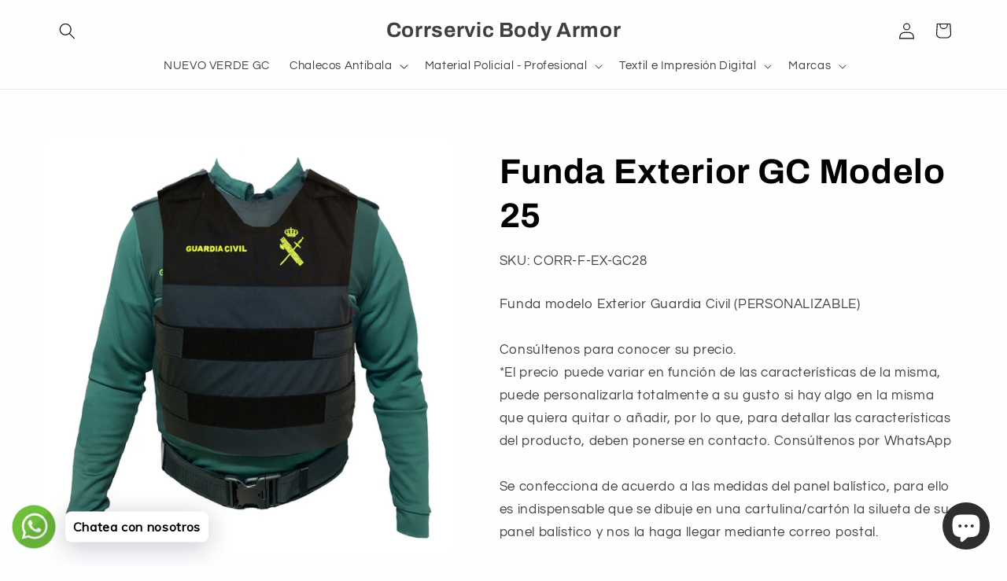

--- FILE ---
content_type: text/html; charset=utf-8
request_url: https://corrservic.es/products/funda-exterior-gc-modelo-29
body_size: 33752
content:
<!doctype html>
<html class="js" lang="es">
  <head>
    <meta charset="utf-8">
    <meta http-equiv="X-UA-Compatible" content="IE=edge">
    <meta name="viewport" content="width=device-width,initial-scale=1">
    <meta name="theme-color" content="">
    <link rel="canonical" href="https://corrservic.es/products/funda-exterior-gc-modelo-29"><link rel="icon" type="image/png" href="//corrservic.es/cdn/shop/files/dd_Logotipo_5.png?crop=center&height=32&v=1658734021&width=32"><link rel="preconnect" href="https://fonts.shopifycdn.com" crossorigin><title>
      Funda Exterior GC Modelo 25
 &ndash; Corrservic Body Armor</title>

    
      <meta name="description" content="Funda modelo Exterior Guardia Civil (PERSONALIZABLE) Consúltenos para conocer su precio. *El precio puede variar en función de las características de la misma, puede personalizarla totalmente a su gusto si hay algo en la misma que quiera quitar o añadir, por lo que, para detallar las características del producto, deben">
    

    

<meta property="og:site_name" content="Corrservic Body Armor">
<meta property="og:url" content="https://corrservic.es/products/funda-exterior-gc-modelo-29">
<meta property="og:title" content="Funda Exterior GC Modelo 25">
<meta property="og:type" content="product">
<meta property="og:description" content="Funda modelo Exterior Guardia Civil (PERSONALIZABLE) Consúltenos para conocer su precio. *El precio puede variar en función de las características de la misma, puede personalizarla totalmente a su gusto si hay algo en la misma que quiera quitar o añadir, por lo que, para detallar las características del producto, deben"><meta property="og:image" content="http://corrservic.es/cdn/shop/files/GC26_1.jpg?v=1729679222">
  <meta property="og:image:secure_url" content="https://corrservic.es/cdn/shop/files/GC26_1.jpg?v=1729679222">
  <meta property="og:image:width" content="2435">
  <meta property="og:image:height" content="2435"><meta property="og:price:amount" content="0,00">
  <meta property="og:price:currency" content="EUR"><meta name="twitter:site" content="@corrservic"><meta name="twitter:card" content="summary_large_image">
<meta name="twitter:title" content="Funda Exterior GC Modelo 25">
<meta name="twitter:description" content="Funda modelo Exterior Guardia Civil (PERSONALIZABLE) Consúltenos para conocer su precio. *El precio puede variar en función de las características de la misma, puede personalizarla totalmente a su gusto si hay algo en la misma que quiera quitar o añadir, por lo que, para detallar las características del producto, deben">


    <script src="//corrservic.es/cdn/shop/t/10/assets/constants.js?v=132983761750457495441756888499" defer="defer"></script>
    <script src="//corrservic.es/cdn/shop/t/10/assets/pubsub.js?v=25310214064522200911756888500" defer="defer"></script>
    <script src="//corrservic.es/cdn/shop/t/10/assets/global.js?v=7301445359237545521756888499" defer="defer"></script>
    <script src="//corrservic.es/cdn/shop/t/10/assets/details-disclosure.js?v=13653116266235556501756888499" defer="defer"></script>
    <script src="//corrservic.es/cdn/shop/t/10/assets/details-modal.js?v=25581673532751508451756888499" defer="defer"></script>
    <script src="//corrservic.es/cdn/shop/t/10/assets/search-form.js?v=133129549252120666541756888500" defer="defer"></script><script src="//corrservic.es/cdn/shop/t/10/assets/animations.js?v=88693664871331136111756888498" defer="defer"></script><script>window.performance && window.performance.mark && window.performance.mark('shopify.content_for_header.start');</script><meta name="facebook-domain-verification" content="idno2m2edkil81v04ta2lhc9k9hmwq">
<meta id="shopify-digital-wallet" name="shopify-digital-wallet" content="/66208202966/digital_wallets/dialog">
<meta name="shopify-checkout-api-token" content="6a5cdc5b8c309b5284267a1c26030df9">
<meta id="in-context-paypal-metadata" data-shop-id="66208202966" data-venmo-supported="false" data-environment="production" data-locale="es_ES" data-paypal-v4="true" data-currency="EUR">
<link rel="alternate" type="application/json+oembed" href="https://corrservic.es/products/funda-exterior-gc-modelo-29.oembed">
<script async="async" src="/checkouts/internal/preloads.js?locale=es-ES"></script>
<script id="shopify-features" type="application/json">{"accessToken":"6a5cdc5b8c309b5284267a1c26030df9","betas":["rich-media-storefront-analytics"],"domain":"corrservic.es","predictiveSearch":true,"shopId":66208202966,"locale":"es"}</script>
<script>var Shopify = Shopify || {};
Shopify.shop = "publicidadcorrservic.myshopify.com";
Shopify.locale = "es";
Shopify.currency = {"active":"EUR","rate":"1.0"};
Shopify.country = "ES";
Shopify.theme = {"name":"Copia actualizada de Copia de CORRSERVIC BODY A...","id":181253701955,"schema_name":"Refresh","schema_version":"15.4.0","theme_store_id":1567,"role":"main"};
Shopify.theme.handle = "null";
Shopify.theme.style = {"id":null,"handle":null};
Shopify.cdnHost = "corrservic.es/cdn";
Shopify.routes = Shopify.routes || {};
Shopify.routes.root = "/";</script>
<script type="module">!function(o){(o.Shopify=o.Shopify||{}).modules=!0}(window);</script>
<script>!function(o){function n(){var o=[];function n(){o.push(Array.prototype.slice.apply(arguments))}return n.q=o,n}var t=o.Shopify=o.Shopify||{};t.loadFeatures=n(),t.autoloadFeatures=n()}(window);</script>
<script id="shop-js-analytics" type="application/json">{"pageType":"product"}</script>
<script defer="defer" async type="module" src="//corrservic.es/cdn/shopifycloud/shop-js/modules/v2/client.init-shop-cart-sync_BauuRneq.es.esm.js"></script>
<script defer="defer" async type="module" src="//corrservic.es/cdn/shopifycloud/shop-js/modules/v2/chunk.common_JQpvZAPo.esm.js"></script>
<script defer="defer" async type="module" src="//corrservic.es/cdn/shopifycloud/shop-js/modules/v2/chunk.modal_Cc_JA9bg.esm.js"></script>
<script type="module">
  await import("//corrservic.es/cdn/shopifycloud/shop-js/modules/v2/client.init-shop-cart-sync_BauuRneq.es.esm.js");
await import("//corrservic.es/cdn/shopifycloud/shop-js/modules/v2/chunk.common_JQpvZAPo.esm.js");
await import("//corrservic.es/cdn/shopifycloud/shop-js/modules/v2/chunk.modal_Cc_JA9bg.esm.js");

  window.Shopify.SignInWithShop?.initShopCartSync?.({"fedCMEnabled":true,"windoidEnabled":true});

</script>
<script>(function() {
  var isLoaded = false;
  function asyncLoad() {
    if (isLoaded) return;
    isLoaded = true;
    var urls = ["https:\/\/gdprcdn.b-cdn.net\/js\/gdpr_cookie_consent.min.js?shop=publicidadcorrservic.myshopify.com","https:\/\/cdn.shopify.com\/s\/files\/1\/0457\/2220\/6365\/files\/pushdaddy_v67_test.js?shop=publicidadcorrservic.myshopify.com","https:\/\/app.marsello.com\/Portal\/Widget\/ScriptToInstall\/637e0e417742320d20912a59?aProvId=637e0e307742320d20912a09\u0026shop=publicidadcorrservic.myshopify.com"];
    for (var i = 0; i < urls.length; i++) {
      var s = document.createElement('script');
      s.type = 'text/javascript';
      s.async = true;
      s.src = urls[i];
      var x = document.getElementsByTagName('script')[0];
      x.parentNode.insertBefore(s, x);
    }
  };
  if(window.attachEvent) {
    window.attachEvent('onload', asyncLoad);
  } else {
    window.addEventListener('load', asyncLoad, false);
  }
})();</script>
<script id="__st">var __st={"a":66208202966,"offset":3600,"reqid":"84323d61-9221-4a30-9018-e2242af90384-1769560038","pageurl":"corrservic.es\/products\/funda-exterior-gc-modelo-29","u":"14a87e0cc7f1","p":"product","rtyp":"product","rid":8338310758723};</script>
<script>window.ShopifyPaypalV4VisibilityTracking = true;</script>
<script id="captcha-bootstrap">!function(){'use strict';const t='contact',e='account',n='new_comment',o=[[t,t],['blogs',n],['comments',n],[t,'customer']],c=[[e,'customer_login'],[e,'guest_login'],[e,'recover_customer_password'],[e,'create_customer']],r=t=>t.map((([t,e])=>`form[action*='/${t}']:not([data-nocaptcha='true']) input[name='form_type'][value='${e}']`)).join(','),a=t=>()=>t?[...document.querySelectorAll(t)].map((t=>t.form)):[];function s(){const t=[...o],e=r(t);return a(e)}const i='password',u='form_key',d=['recaptcha-v3-token','g-recaptcha-response','h-captcha-response',i],f=()=>{try{return window.sessionStorage}catch{return}},m='__shopify_v',_=t=>t.elements[u];function p(t,e,n=!1){try{const o=window.sessionStorage,c=JSON.parse(o.getItem(e)),{data:r}=function(t){const{data:e,action:n}=t;return t[m]||n?{data:e,action:n}:{data:t,action:n}}(c);for(const[e,n]of Object.entries(r))t.elements[e]&&(t.elements[e].value=n);n&&o.removeItem(e)}catch(o){console.error('form repopulation failed',{error:o})}}const l='form_type',E='cptcha';function T(t){t.dataset[E]=!0}const w=window,h=w.document,L='Shopify',v='ce_forms',y='captcha';let A=!1;((t,e)=>{const n=(g='f06e6c50-85a8-45c8-87d0-21a2b65856fe',I='https://cdn.shopify.com/shopifycloud/storefront-forms-hcaptcha/ce_storefront_forms_captcha_hcaptcha.v1.5.2.iife.js',D={infoText:'Protegido por hCaptcha',privacyText:'Privacidad',termsText:'Términos'},(t,e,n)=>{const o=w[L][v],c=o.bindForm;if(c)return c(t,g,e,D).then(n);var r;o.q.push([[t,g,e,D],n]),r=I,A||(h.body.append(Object.assign(h.createElement('script'),{id:'captcha-provider',async:!0,src:r})),A=!0)});var g,I,D;w[L]=w[L]||{},w[L][v]=w[L][v]||{},w[L][v].q=[],w[L][y]=w[L][y]||{},w[L][y].protect=function(t,e){n(t,void 0,e),T(t)},Object.freeze(w[L][y]),function(t,e,n,w,h,L){const[v,y,A,g]=function(t,e,n){const i=e?o:[],u=t?c:[],d=[...i,...u],f=r(d),m=r(i),_=r(d.filter((([t,e])=>n.includes(e))));return[a(f),a(m),a(_),s()]}(w,h,L),I=t=>{const e=t.target;return e instanceof HTMLFormElement?e:e&&e.form},D=t=>v().includes(t);t.addEventListener('submit',(t=>{const e=I(t);if(!e)return;const n=D(e)&&!e.dataset.hcaptchaBound&&!e.dataset.recaptchaBound,o=_(e),c=g().includes(e)&&(!o||!o.value);(n||c)&&t.preventDefault(),c&&!n&&(function(t){try{if(!f())return;!function(t){const e=f();if(!e)return;const n=_(t);if(!n)return;const o=n.value;o&&e.removeItem(o)}(t);const e=Array.from(Array(32),(()=>Math.random().toString(36)[2])).join('');!function(t,e){_(t)||t.append(Object.assign(document.createElement('input'),{type:'hidden',name:u})),t.elements[u].value=e}(t,e),function(t,e){const n=f();if(!n)return;const o=[...t.querySelectorAll(`input[type='${i}']`)].map((({name:t})=>t)),c=[...d,...o],r={};for(const[a,s]of new FormData(t).entries())c.includes(a)||(r[a]=s);n.setItem(e,JSON.stringify({[m]:1,action:t.action,data:r}))}(t,e)}catch(e){console.error('failed to persist form',e)}}(e),e.submit())}));const S=(t,e)=>{t&&!t.dataset[E]&&(n(t,e.some((e=>e===t))),T(t))};for(const o of['focusin','change'])t.addEventListener(o,(t=>{const e=I(t);D(e)&&S(e,y())}));const B=e.get('form_key'),M=e.get(l),P=B&&M;t.addEventListener('DOMContentLoaded',(()=>{const t=y();if(P)for(const e of t)e.elements[l].value===M&&p(e,B);[...new Set([...A(),...v().filter((t=>'true'===t.dataset.shopifyCaptcha))])].forEach((e=>S(e,t)))}))}(h,new URLSearchParams(w.location.search),n,t,e,['guest_login'])})(!0,!0)}();</script>
<script integrity="sha256-4kQ18oKyAcykRKYeNunJcIwy7WH5gtpwJnB7kiuLZ1E=" data-source-attribution="shopify.loadfeatures" defer="defer" src="//corrservic.es/cdn/shopifycloud/storefront/assets/storefront/load_feature-a0a9edcb.js" crossorigin="anonymous"></script>
<script data-source-attribution="shopify.dynamic_checkout.dynamic.init">var Shopify=Shopify||{};Shopify.PaymentButton=Shopify.PaymentButton||{isStorefrontPortableWallets:!0,init:function(){window.Shopify.PaymentButton.init=function(){};var t=document.createElement("script");t.src="https://corrservic.es/cdn/shopifycloud/portable-wallets/latest/portable-wallets.es.js",t.type="module",document.head.appendChild(t)}};
</script>
<script data-source-attribution="shopify.dynamic_checkout.buyer_consent">
  function portableWalletsHideBuyerConsent(e){var t=document.getElementById("shopify-buyer-consent"),n=document.getElementById("shopify-subscription-policy-button");t&&n&&(t.classList.add("hidden"),t.setAttribute("aria-hidden","true"),n.removeEventListener("click",e))}function portableWalletsShowBuyerConsent(e){var t=document.getElementById("shopify-buyer-consent"),n=document.getElementById("shopify-subscription-policy-button");t&&n&&(t.classList.remove("hidden"),t.removeAttribute("aria-hidden"),n.addEventListener("click",e))}window.Shopify?.PaymentButton&&(window.Shopify.PaymentButton.hideBuyerConsent=portableWalletsHideBuyerConsent,window.Shopify.PaymentButton.showBuyerConsent=portableWalletsShowBuyerConsent);
</script>
<script data-source-attribution="shopify.dynamic_checkout.cart.bootstrap">document.addEventListener("DOMContentLoaded",(function(){function t(){return document.querySelector("shopify-accelerated-checkout-cart, shopify-accelerated-checkout")}if(t())Shopify.PaymentButton.init();else{new MutationObserver((function(e,n){t()&&(Shopify.PaymentButton.init(),n.disconnect())})).observe(document.body,{childList:!0,subtree:!0})}}));
</script>
<link id="shopify-accelerated-checkout-styles" rel="stylesheet" media="screen" href="https://corrservic.es/cdn/shopifycloud/portable-wallets/latest/accelerated-checkout-backwards-compat.css" crossorigin="anonymous">
<style id="shopify-accelerated-checkout-cart">
        #shopify-buyer-consent {
  margin-top: 1em;
  display: inline-block;
  width: 100%;
}

#shopify-buyer-consent.hidden {
  display: none;
}

#shopify-subscription-policy-button {
  background: none;
  border: none;
  padding: 0;
  text-decoration: underline;
  font-size: inherit;
  cursor: pointer;
}

#shopify-subscription-policy-button::before {
  box-shadow: none;
}

      </style>
<script id="sections-script" data-sections="product-recommendations,header" defer="defer" src="//corrservic.es/cdn/shop/t/10/compiled_assets/scripts.js?v=679"></script>
<script>window.performance && window.performance.mark && window.performance.mark('shopify.content_for_header.end');</script>


    <style data-shopify>
      @font-face {
  font-family: Questrial;
  font-weight: 400;
  font-style: normal;
  font-display: swap;
  src: url("//corrservic.es/cdn/fonts/questrial/questrial_n4.66abac5d8209a647b4bf8089b0451928ef144c07.woff2") format("woff2"),
       url("//corrservic.es/cdn/fonts/questrial/questrial_n4.e86c53e77682db9bf4b0ee2dd71f214dc16adda4.woff") format("woff");
}

      
      
      
      @font-face {
  font-family: Archivo;
  font-weight: 700;
  font-style: normal;
  font-display: swap;
  src: url("//corrservic.es/cdn/fonts/archivo/archivo_n7.651b020b3543640c100112be6f1c1b8e816c7f13.woff2") format("woff2"),
       url("//corrservic.es/cdn/fonts/archivo/archivo_n7.7e9106d320e6594976a7dcb57957f3e712e83c96.woff") format("woff");
}


      
        :root,
        .color-scheme-1 {
          --color-background: 253,254,255;
        
          --gradient-background: #fdfeff;
        

        

        --color-foreground: 0,0,0;
        --color-background-contrast: 126,190,255;
        --color-shadow: 0,0,0;
        --color-button: 132,132,132;
        --color-button-text: 255,255,255;
        --color-secondary-button: 253,254,255;
        --color-secondary-button-text: 253,254,255;
        --color-link: 253,254,255;
        --color-badge-foreground: 0,0,0;
        --color-badge-background: 253,254,255;
        --color-badge-border: 0,0,0;
        --payment-terms-background-color: rgb(253 254 255);
      }
      
        
        .color-scheme-2 {
          --color-background: 255,255,255;
        
          --gradient-background: #FFFFFF;
        

        

        --color-foreground: 0,0,0;
        --color-background-contrast: 191,191,191;
        --color-shadow: 0,0,0;
        --color-button: 0,0,0;
        --color-button-text: 255,255,255;
        --color-secondary-button: 255,255,255;
        --color-secondary-button-text: 0,0,0;
        --color-link: 0,0,0;
        --color-badge-foreground: 0,0,0;
        --color-badge-background: 255,255,255;
        --color-badge-border: 0,0,0;
        --payment-terms-background-color: rgb(255 255 255);
      }
      
        
        .color-scheme-3 {
          --color-background: 0,0,0;
        
          --gradient-background: #000000;
        

        

        --color-foreground: 253,254,255;
        --color-background-contrast: 128,128,128;
        --color-shadow: 0,0,0;
        --color-button: 253,254,255;
        --color-button-text: 0,0,0;
        --color-secondary-button: 0,0,0;
        --color-secondary-button-text: 253,254,255;
        --color-link: 253,254,255;
        --color-badge-foreground: 253,254,255;
        --color-badge-background: 0,0,0;
        --color-badge-border: 253,254,255;
        --payment-terms-background-color: rgb(0 0 0);
      }
      
        
        .color-scheme-4 {
          --color-background: 132,132,132;
        
          --gradient-background: #848484;
        

        

        --color-foreground: 255,255,255;
        --color-background-contrast: 68,68,68;
        --color-shadow: 0,0,0;
        --color-button: 255,255,255;
        --color-button-text: 132,132,132;
        --color-secondary-button: 132,132,132;
        --color-secondary-button-text: 255,255,255;
        --color-link: 255,255,255;
        --color-badge-foreground: 255,255,255;
        --color-badge-background: 132,132,132;
        --color-badge-border: 255,255,255;
        --payment-terms-background-color: rgb(132 132 132);
      }
      
        
        .color-scheme-5 {
          --color-background: 0,0,0;
        
          --gradient-background: #000000;
        

        

        --color-foreground: 255,255,255;
        --color-background-contrast: 128,128,128;
        --color-shadow: 0,0,0;
        --color-button: 255,255,255;
        --color-button-text: 0,0,0;
        --color-secondary-button: 0,0,0;
        --color-secondary-button-text: 255,255,255;
        --color-link: 255,255,255;
        --color-badge-foreground: 255,255,255;
        --color-badge-background: 0,0,0;
        --color-badge-border: 255,255,255;
        --payment-terms-background-color: rgb(0 0 0);
      }
      

      body, .color-scheme-1, .color-scheme-2, .color-scheme-3, .color-scheme-4, .color-scheme-5 {
        color: rgba(var(--color-foreground), 0.75);
        background-color: rgb(var(--color-background));
      }

      :root {
        --font-body-family: Questrial, sans-serif;
        --font-body-style: normal;
        --font-body-weight: 400;
        --font-body-weight-bold: 700;

        --font-heading-family: Archivo, sans-serif;
        --font-heading-style: normal;
        --font-heading-weight: 700;

        --font-body-scale: 1.05;
        --font-heading-scale: 1.0476190476190477;

        --media-padding: px;
        --media-border-opacity: 0.1;
        --media-border-width: 0px;
        --media-radius: 20px;
        --media-shadow-opacity: 0.0;
        --media-shadow-horizontal-offset: 0px;
        --media-shadow-vertical-offset: 4px;
        --media-shadow-blur-radius: 5px;
        --media-shadow-visible: 0;

        --page-width: 120rem;
        --page-width-margin: 0rem;

        --product-card-image-padding: 1.6rem;
        --product-card-corner-radius: 1.8rem;
        --product-card-text-alignment: left;
        --product-card-border-width: 0.1rem;
        --product-card-border-opacity: 1.0;
        --product-card-shadow-opacity: 0.0;
        --product-card-shadow-visible: 0;
        --product-card-shadow-horizontal-offset: 0.0rem;
        --product-card-shadow-vertical-offset: 0.4rem;
        --product-card-shadow-blur-radius: 0.5rem;

        --collection-card-image-padding: 0.0rem;
        --collection-card-corner-radius: 0.0rem;
        --collection-card-text-alignment: left;
        --collection-card-border-width: 0.0rem;
        --collection-card-border-opacity: 0.0;
        --collection-card-shadow-opacity: 0.1;
        --collection-card-shadow-visible: 1;
        --collection-card-shadow-horizontal-offset: 0.0rem;
        --collection-card-shadow-vertical-offset: 0.0rem;
        --collection-card-shadow-blur-radius: 0.0rem;

        --blog-card-image-padding: 0.0rem;
        --blog-card-corner-radius: 0.0rem;
        --blog-card-text-alignment: left;
        --blog-card-border-width: 0.0rem;
        --blog-card-border-opacity: 0.0;
        --blog-card-shadow-opacity: 0.1;
        --blog-card-shadow-visible: 1;
        --blog-card-shadow-horizontal-offset: 0.0rem;
        --blog-card-shadow-vertical-offset: 0.0rem;
        --blog-card-shadow-blur-radius: 0.0rem;

        --badge-corner-radius: 0.0rem;

        --popup-border-width: 1px;
        --popup-border-opacity: 0.1;
        --popup-corner-radius: 18px;
        --popup-shadow-opacity: 0.0;
        --popup-shadow-horizontal-offset: 0px;
        --popup-shadow-vertical-offset: 4px;
        --popup-shadow-blur-radius: 5px;

        --drawer-border-width: 0px;
        --drawer-border-opacity: 0.1;
        --drawer-shadow-opacity: 0.0;
        --drawer-shadow-horizontal-offset: 0px;
        --drawer-shadow-vertical-offset: 4px;
        --drawer-shadow-blur-radius: 5px;

        --spacing-sections-desktop: 0px;
        --spacing-sections-mobile: 0px;

        --grid-desktop-vertical-spacing: 28px;
        --grid-desktop-horizontal-spacing: 28px;
        --grid-mobile-vertical-spacing: 14px;
        --grid-mobile-horizontal-spacing: 14px;

        --text-boxes-border-opacity: 0.1;
        --text-boxes-border-width: 0px;
        --text-boxes-radius: 20px;
        --text-boxes-shadow-opacity: 0.0;
        --text-boxes-shadow-visible: 0;
        --text-boxes-shadow-horizontal-offset: 0px;
        --text-boxes-shadow-vertical-offset: 4px;
        --text-boxes-shadow-blur-radius: 5px;

        --buttons-radius: 40px;
        --buttons-radius-outset: 41px;
        --buttons-border-width: 1px;
        --buttons-border-opacity: 1.0;
        --buttons-shadow-opacity: 0.0;
        --buttons-shadow-visible: 0;
        --buttons-shadow-horizontal-offset: 0px;
        --buttons-shadow-vertical-offset: 4px;
        --buttons-shadow-blur-radius: 5px;
        --buttons-border-offset: 0.3px;

        --inputs-radius: 26px;
        --inputs-border-width: 1px;
        --inputs-border-opacity: 0.55;
        --inputs-shadow-opacity: 0.0;
        --inputs-shadow-horizontal-offset: 0px;
        --inputs-margin-offset: 0px;
        --inputs-shadow-vertical-offset: 4px;
        --inputs-shadow-blur-radius: 5px;
        --inputs-radius-outset: 27px;

        --variant-pills-radius: 40px;
        --variant-pills-border-width: 1px;
        --variant-pills-border-opacity: 0.55;
        --variant-pills-shadow-opacity: 0.0;
        --variant-pills-shadow-horizontal-offset: 0px;
        --variant-pills-shadow-vertical-offset: 4px;
        --variant-pills-shadow-blur-radius: 5px;
      }

      *,
      *::before,
      *::after {
        box-sizing: inherit;
      }

      html {
        box-sizing: border-box;
        font-size: calc(var(--font-body-scale) * 62.5%);
        height: 100%;
      }

      body {
        display: grid;
        grid-template-rows: auto auto 1fr auto;
        grid-template-columns: 100%;
        min-height: 100%;
        margin: 0;
        font-size: 1.5rem;
        letter-spacing: 0.06rem;
        line-height: calc(1 + 0.8 / var(--font-body-scale));
        font-family: var(--font-body-family);
        font-style: var(--font-body-style);
        font-weight: var(--font-body-weight);
      }

      @media screen and (min-width: 750px) {
        body {
          font-size: 1.6rem;
        }
      }
    </style>

    <link href="//corrservic.es/cdn/shop/t/10/assets/base.css?v=159841507637079171801756888498" rel="stylesheet" type="text/css" media="all" />
    <link rel="stylesheet" href="//corrservic.es/cdn/shop/t/10/assets/component-cart-items.css?v=13033300910818915211756888498" media="print" onload="this.media='all'"><link href="//corrservic.es/cdn/shop/t/10/assets/component-cart-drawer.css?v=39223250576183958541756888498" rel="stylesheet" type="text/css" media="all" />
      <link href="//corrservic.es/cdn/shop/t/10/assets/component-cart.css?v=164708765130180853531756888498" rel="stylesheet" type="text/css" media="all" />
      <link href="//corrservic.es/cdn/shop/t/10/assets/component-totals.css?v=15906652033866631521756888499" rel="stylesheet" type="text/css" media="all" />
      <link href="//corrservic.es/cdn/shop/t/10/assets/component-price.css?v=47596247576480123001756888498" rel="stylesheet" type="text/css" media="all" />
      <link href="//corrservic.es/cdn/shop/t/10/assets/component-discounts.css?v=152760482443307489271756888498" rel="stylesheet" type="text/css" media="all" />

      <link rel="preload" as="font" href="//corrservic.es/cdn/fonts/questrial/questrial_n4.66abac5d8209a647b4bf8089b0451928ef144c07.woff2" type="font/woff2" crossorigin>
      

      <link rel="preload" as="font" href="//corrservic.es/cdn/fonts/archivo/archivo_n7.651b020b3543640c100112be6f1c1b8e816c7f13.woff2" type="font/woff2" crossorigin>
      
<link
        rel="stylesheet"
        href="//corrservic.es/cdn/shop/t/10/assets/component-predictive-search.css?v=118923337488134913561756888498"
        media="print"
        onload="this.media='all'"
      ><script>
      if (Shopify.designMode) {
        document.documentElement.classList.add('shopify-design-mode');
      }
    </script>
  <!-- BEGIN app block: shopify://apps/c-hub-customer-accounts/blocks/app-embed/0fb3ba0b-4c65-4919-a85a-48bc2d368e9c --><script>(function () { try { localStorage.removeItem('chInitPageLoad'); } catch (error) {}})();</script><!-- END app block --><script src="https://cdn.shopify.com/extensions/e8878072-2f6b-4e89-8082-94b04320908d/inbox-1254/assets/inbox-chat-loader.js" type="text/javascript" defer="defer"></script>
<link href="https://monorail-edge.shopifysvc.com" rel="dns-prefetch">
<script>(function(){if ("sendBeacon" in navigator && "performance" in window) {try {var session_token_from_headers = performance.getEntriesByType('navigation')[0].serverTiming.find(x => x.name == '_s').description;} catch {var session_token_from_headers = undefined;}var session_cookie_matches = document.cookie.match(/_shopify_s=([^;]*)/);var session_token_from_cookie = session_cookie_matches && session_cookie_matches.length === 2 ? session_cookie_matches[1] : "";var session_token = session_token_from_headers || session_token_from_cookie || "";function handle_abandonment_event(e) {var entries = performance.getEntries().filter(function(entry) {return /monorail-edge.shopifysvc.com/.test(entry.name);});if (!window.abandonment_tracked && entries.length === 0) {window.abandonment_tracked = true;var currentMs = Date.now();var navigation_start = performance.timing.navigationStart;var payload = {shop_id: 66208202966,url: window.location.href,navigation_start,duration: currentMs - navigation_start,session_token,page_type: "product"};window.navigator.sendBeacon("https://monorail-edge.shopifysvc.com/v1/produce", JSON.stringify({schema_id: "online_store_buyer_site_abandonment/1.1",payload: payload,metadata: {event_created_at_ms: currentMs,event_sent_at_ms: currentMs}}));}}window.addEventListener('pagehide', handle_abandonment_event);}}());</script>
<script id="web-pixels-manager-setup">(function e(e,d,r,n,o){if(void 0===o&&(o={}),!Boolean(null===(a=null===(i=window.Shopify)||void 0===i?void 0:i.analytics)||void 0===a?void 0:a.replayQueue)){var i,a;window.Shopify=window.Shopify||{};var t=window.Shopify;t.analytics=t.analytics||{};var s=t.analytics;s.replayQueue=[],s.publish=function(e,d,r){return s.replayQueue.push([e,d,r]),!0};try{self.performance.mark("wpm:start")}catch(e){}var l=function(){var e={modern:/Edge?\/(1{2}[4-9]|1[2-9]\d|[2-9]\d{2}|\d{4,})\.\d+(\.\d+|)|Firefox\/(1{2}[4-9]|1[2-9]\d|[2-9]\d{2}|\d{4,})\.\d+(\.\d+|)|Chrom(ium|e)\/(9{2}|\d{3,})\.\d+(\.\d+|)|(Maci|X1{2}).+ Version\/(15\.\d+|(1[6-9]|[2-9]\d|\d{3,})\.\d+)([,.]\d+|)( \(\w+\)|)( Mobile\/\w+|) Safari\/|Chrome.+OPR\/(9{2}|\d{3,})\.\d+\.\d+|(CPU[ +]OS|iPhone[ +]OS|CPU[ +]iPhone|CPU IPhone OS|CPU iPad OS)[ +]+(15[._]\d+|(1[6-9]|[2-9]\d|\d{3,})[._]\d+)([._]\d+|)|Android:?[ /-](13[3-9]|1[4-9]\d|[2-9]\d{2}|\d{4,})(\.\d+|)(\.\d+|)|Android.+Firefox\/(13[5-9]|1[4-9]\d|[2-9]\d{2}|\d{4,})\.\d+(\.\d+|)|Android.+Chrom(ium|e)\/(13[3-9]|1[4-9]\d|[2-9]\d{2}|\d{4,})\.\d+(\.\d+|)|SamsungBrowser\/([2-9]\d|\d{3,})\.\d+/,legacy:/Edge?\/(1[6-9]|[2-9]\d|\d{3,})\.\d+(\.\d+|)|Firefox\/(5[4-9]|[6-9]\d|\d{3,})\.\d+(\.\d+|)|Chrom(ium|e)\/(5[1-9]|[6-9]\d|\d{3,})\.\d+(\.\d+|)([\d.]+$|.*Safari\/(?![\d.]+ Edge\/[\d.]+$))|(Maci|X1{2}).+ Version\/(10\.\d+|(1[1-9]|[2-9]\d|\d{3,})\.\d+)([,.]\d+|)( \(\w+\)|)( Mobile\/\w+|) Safari\/|Chrome.+OPR\/(3[89]|[4-9]\d|\d{3,})\.\d+\.\d+|(CPU[ +]OS|iPhone[ +]OS|CPU[ +]iPhone|CPU IPhone OS|CPU iPad OS)[ +]+(10[._]\d+|(1[1-9]|[2-9]\d|\d{3,})[._]\d+)([._]\d+|)|Android:?[ /-](13[3-9]|1[4-9]\d|[2-9]\d{2}|\d{4,})(\.\d+|)(\.\d+|)|Mobile Safari.+OPR\/([89]\d|\d{3,})\.\d+\.\d+|Android.+Firefox\/(13[5-9]|1[4-9]\d|[2-9]\d{2}|\d{4,})\.\d+(\.\d+|)|Android.+Chrom(ium|e)\/(13[3-9]|1[4-9]\d|[2-9]\d{2}|\d{4,})\.\d+(\.\d+|)|Android.+(UC? ?Browser|UCWEB|U3)[ /]?(15\.([5-9]|\d{2,})|(1[6-9]|[2-9]\d|\d{3,})\.\d+)\.\d+|SamsungBrowser\/(5\.\d+|([6-9]|\d{2,})\.\d+)|Android.+MQ{2}Browser\/(14(\.(9|\d{2,})|)|(1[5-9]|[2-9]\d|\d{3,})(\.\d+|))(\.\d+|)|K[Aa][Ii]OS\/(3\.\d+|([4-9]|\d{2,})\.\d+)(\.\d+|)/},d=e.modern,r=e.legacy,n=navigator.userAgent;return n.match(d)?"modern":n.match(r)?"legacy":"unknown"}(),u="modern"===l?"modern":"legacy",c=(null!=n?n:{modern:"",legacy:""})[u],f=function(e){return[e.baseUrl,"/wpm","/b",e.hashVersion,"modern"===e.buildTarget?"m":"l",".js"].join("")}({baseUrl:d,hashVersion:r,buildTarget:u}),m=function(e){var d=e.version,r=e.bundleTarget,n=e.surface,o=e.pageUrl,i=e.monorailEndpoint;return{emit:function(e){var a=e.status,t=e.errorMsg,s=(new Date).getTime(),l=JSON.stringify({metadata:{event_sent_at_ms:s},events:[{schema_id:"web_pixels_manager_load/3.1",payload:{version:d,bundle_target:r,page_url:o,status:a,surface:n,error_msg:t},metadata:{event_created_at_ms:s}}]});if(!i)return console&&console.warn&&console.warn("[Web Pixels Manager] No Monorail endpoint provided, skipping logging."),!1;try{return self.navigator.sendBeacon.bind(self.navigator)(i,l)}catch(e){}var u=new XMLHttpRequest;try{return u.open("POST",i,!0),u.setRequestHeader("Content-Type","text/plain"),u.send(l),!0}catch(e){return console&&console.warn&&console.warn("[Web Pixels Manager] Got an unhandled error while logging to Monorail."),!1}}}}({version:r,bundleTarget:l,surface:e.surface,pageUrl:self.location.href,monorailEndpoint:e.monorailEndpoint});try{o.browserTarget=l,function(e){var d=e.src,r=e.async,n=void 0===r||r,o=e.onload,i=e.onerror,a=e.sri,t=e.scriptDataAttributes,s=void 0===t?{}:t,l=document.createElement("script"),u=document.querySelector("head"),c=document.querySelector("body");if(l.async=n,l.src=d,a&&(l.integrity=a,l.crossOrigin="anonymous"),s)for(var f in s)if(Object.prototype.hasOwnProperty.call(s,f))try{l.dataset[f]=s[f]}catch(e){}if(o&&l.addEventListener("load",o),i&&l.addEventListener("error",i),u)u.appendChild(l);else{if(!c)throw new Error("Did not find a head or body element to append the script");c.appendChild(l)}}({src:f,async:!0,onload:function(){if(!function(){var e,d;return Boolean(null===(d=null===(e=window.Shopify)||void 0===e?void 0:e.analytics)||void 0===d?void 0:d.initialized)}()){var d=window.webPixelsManager.init(e)||void 0;if(d){var r=window.Shopify.analytics;r.replayQueue.forEach((function(e){var r=e[0],n=e[1],o=e[2];d.publishCustomEvent(r,n,o)})),r.replayQueue=[],r.publish=d.publishCustomEvent,r.visitor=d.visitor,r.initialized=!0}}},onerror:function(){return m.emit({status:"failed",errorMsg:"".concat(f," has failed to load")})},sri:function(e){var d=/^sha384-[A-Za-z0-9+/=]+$/;return"string"==typeof e&&d.test(e)}(c)?c:"",scriptDataAttributes:o}),m.emit({status:"loading"})}catch(e){m.emit({status:"failed",errorMsg:(null==e?void 0:e.message)||"Unknown error"})}}})({shopId: 66208202966,storefrontBaseUrl: "https://corrservic.es",extensionsBaseUrl: "https://extensions.shopifycdn.com/cdn/shopifycloud/web-pixels-manager",monorailEndpoint: "https://monorail-edge.shopifysvc.com/unstable/produce_batch",surface: "storefront-renderer",enabledBetaFlags: ["2dca8a86"],webPixelsConfigList: [{"id":"276660547","configuration":"{\"pixel_id\":\"3336265836648995\",\"pixel_type\":\"facebook_pixel\",\"metaapp_system_user_token\":\"-\"}","eventPayloadVersion":"v1","runtimeContext":"OPEN","scriptVersion":"ca16bc87fe92b6042fbaa3acc2fbdaa6","type":"APP","apiClientId":2329312,"privacyPurposes":["ANALYTICS","MARKETING","SALE_OF_DATA"],"dataSharingAdjustments":{"protectedCustomerApprovalScopes":["read_customer_address","read_customer_email","read_customer_name","read_customer_personal_data","read_customer_phone"]}},{"id":"shopify-app-pixel","configuration":"{}","eventPayloadVersion":"v1","runtimeContext":"STRICT","scriptVersion":"0450","apiClientId":"shopify-pixel","type":"APP","privacyPurposes":["ANALYTICS","MARKETING"]},{"id":"shopify-custom-pixel","eventPayloadVersion":"v1","runtimeContext":"LAX","scriptVersion":"0450","apiClientId":"shopify-pixel","type":"CUSTOM","privacyPurposes":["ANALYTICS","MARKETING"]}],isMerchantRequest: false,initData: {"shop":{"name":"Corrservic Body Armor","paymentSettings":{"currencyCode":"EUR"},"myshopifyDomain":"publicidadcorrservic.myshopify.com","countryCode":"ES","storefrontUrl":"https:\/\/corrservic.es"},"customer":null,"cart":null,"checkout":null,"productVariants":[{"price":{"amount":0.0,"currencyCode":"EUR"},"product":{"title":"Funda Exterior GC Modelo 25","vendor":"Corrservic Body Armor","id":"8338310758723","untranslatedTitle":"Funda Exterior GC Modelo 25","url":"\/products\/funda-exterior-gc-modelo-29","type":""},"id":"46360304550211","image":{"src":"\/\/corrservic.es\/cdn\/shop\/files\/GC26_1.jpg?v=1729679222"},"sku":"CORR-F-EX-GC28","title":"Default Title","untranslatedTitle":"Default Title"}],"purchasingCompany":null},},"https://corrservic.es/cdn","fcfee988w5aeb613cpc8e4bc33m6693e112",{"modern":"","legacy":""},{"shopId":"66208202966","storefrontBaseUrl":"https:\/\/corrservic.es","extensionBaseUrl":"https:\/\/extensions.shopifycdn.com\/cdn\/shopifycloud\/web-pixels-manager","surface":"storefront-renderer","enabledBetaFlags":"[\"2dca8a86\"]","isMerchantRequest":"false","hashVersion":"fcfee988w5aeb613cpc8e4bc33m6693e112","publish":"custom","events":"[[\"page_viewed\",{}],[\"product_viewed\",{\"productVariant\":{\"price\":{\"amount\":0.0,\"currencyCode\":\"EUR\"},\"product\":{\"title\":\"Funda Exterior GC Modelo 25\",\"vendor\":\"Corrservic Body Armor\",\"id\":\"8338310758723\",\"untranslatedTitle\":\"Funda Exterior GC Modelo 25\",\"url\":\"\/products\/funda-exterior-gc-modelo-29\",\"type\":\"\"},\"id\":\"46360304550211\",\"image\":{\"src\":\"\/\/corrservic.es\/cdn\/shop\/files\/GC26_1.jpg?v=1729679222\"},\"sku\":\"CORR-F-EX-GC28\",\"title\":\"Default Title\",\"untranslatedTitle\":\"Default Title\"}}]]"});</script><script>
  window.ShopifyAnalytics = window.ShopifyAnalytics || {};
  window.ShopifyAnalytics.meta = window.ShopifyAnalytics.meta || {};
  window.ShopifyAnalytics.meta.currency = 'EUR';
  var meta = {"product":{"id":8338310758723,"gid":"gid:\/\/shopify\/Product\/8338310758723","vendor":"Corrservic Body Armor","type":"","handle":"funda-exterior-gc-modelo-29","variants":[{"id":46360304550211,"price":0,"name":"Funda Exterior GC Modelo 25","public_title":null,"sku":"CORR-F-EX-GC28"}],"remote":false},"page":{"pageType":"product","resourceType":"product","resourceId":8338310758723,"requestId":"84323d61-9221-4a30-9018-e2242af90384-1769560038"}};
  for (var attr in meta) {
    window.ShopifyAnalytics.meta[attr] = meta[attr];
  }
</script>
<script class="analytics">
  (function () {
    var customDocumentWrite = function(content) {
      var jquery = null;

      if (window.jQuery) {
        jquery = window.jQuery;
      } else if (window.Checkout && window.Checkout.$) {
        jquery = window.Checkout.$;
      }

      if (jquery) {
        jquery('body').append(content);
      }
    };

    var hasLoggedConversion = function(token) {
      if (token) {
        return document.cookie.indexOf('loggedConversion=' + token) !== -1;
      }
      return false;
    }

    var setCookieIfConversion = function(token) {
      if (token) {
        var twoMonthsFromNow = new Date(Date.now());
        twoMonthsFromNow.setMonth(twoMonthsFromNow.getMonth() + 2);

        document.cookie = 'loggedConversion=' + token + '; expires=' + twoMonthsFromNow;
      }
    }

    var trekkie = window.ShopifyAnalytics.lib = window.trekkie = window.trekkie || [];
    if (trekkie.integrations) {
      return;
    }
    trekkie.methods = [
      'identify',
      'page',
      'ready',
      'track',
      'trackForm',
      'trackLink'
    ];
    trekkie.factory = function(method) {
      return function() {
        var args = Array.prototype.slice.call(arguments);
        args.unshift(method);
        trekkie.push(args);
        return trekkie;
      };
    };
    for (var i = 0; i < trekkie.methods.length; i++) {
      var key = trekkie.methods[i];
      trekkie[key] = trekkie.factory(key);
    }
    trekkie.load = function(config) {
      trekkie.config = config || {};
      trekkie.config.initialDocumentCookie = document.cookie;
      var first = document.getElementsByTagName('script')[0];
      var script = document.createElement('script');
      script.type = 'text/javascript';
      script.onerror = function(e) {
        var scriptFallback = document.createElement('script');
        scriptFallback.type = 'text/javascript';
        scriptFallback.onerror = function(error) {
                var Monorail = {
      produce: function produce(monorailDomain, schemaId, payload) {
        var currentMs = new Date().getTime();
        var event = {
          schema_id: schemaId,
          payload: payload,
          metadata: {
            event_created_at_ms: currentMs,
            event_sent_at_ms: currentMs
          }
        };
        return Monorail.sendRequest("https://" + monorailDomain + "/v1/produce", JSON.stringify(event));
      },
      sendRequest: function sendRequest(endpointUrl, payload) {
        // Try the sendBeacon API
        if (window && window.navigator && typeof window.navigator.sendBeacon === 'function' && typeof window.Blob === 'function' && !Monorail.isIos12()) {
          var blobData = new window.Blob([payload], {
            type: 'text/plain'
          });

          if (window.navigator.sendBeacon(endpointUrl, blobData)) {
            return true;
          } // sendBeacon was not successful

        } // XHR beacon

        var xhr = new XMLHttpRequest();

        try {
          xhr.open('POST', endpointUrl);
          xhr.setRequestHeader('Content-Type', 'text/plain');
          xhr.send(payload);
        } catch (e) {
          console.log(e);
        }

        return false;
      },
      isIos12: function isIos12() {
        return window.navigator.userAgent.lastIndexOf('iPhone; CPU iPhone OS 12_') !== -1 || window.navigator.userAgent.lastIndexOf('iPad; CPU OS 12_') !== -1;
      }
    };
    Monorail.produce('monorail-edge.shopifysvc.com',
      'trekkie_storefront_load_errors/1.1',
      {shop_id: 66208202966,
      theme_id: 181253701955,
      app_name: "storefront",
      context_url: window.location.href,
      source_url: "//corrservic.es/cdn/s/trekkie.storefront.a804e9514e4efded663580eddd6991fcc12b5451.min.js"});

        };
        scriptFallback.async = true;
        scriptFallback.src = '//corrservic.es/cdn/s/trekkie.storefront.a804e9514e4efded663580eddd6991fcc12b5451.min.js';
        first.parentNode.insertBefore(scriptFallback, first);
      };
      script.async = true;
      script.src = '//corrservic.es/cdn/s/trekkie.storefront.a804e9514e4efded663580eddd6991fcc12b5451.min.js';
      first.parentNode.insertBefore(script, first);
    };
    trekkie.load(
      {"Trekkie":{"appName":"storefront","development":false,"defaultAttributes":{"shopId":66208202966,"isMerchantRequest":null,"themeId":181253701955,"themeCityHash":"17072358735118116699","contentLanguage":"es","currency":"EUR"},"isServerSideCookieWritingEnabled":true,"monorailRegion":"shop_domain","enabledBetaFlags":["65f19447","b5387b81"]},"Session Attribution":{},"S2S":{"facebookCapiEnabled":true,"source":"trekkie-storefront-renderer","apiClientId":580111}}
    );

    var loaded = false;
    trekkie.ready(function() {
      if (loaded) return;
      loaded = true;

      window.ShopifyAnalytics.lib = window.trekkie;

      var originalDocumentWrite = document.write;
      document.write = customDocumentWrite;
      try { window.ShopifyAnalytics.merchantGoogleAnalytics.call(this); } catch(error) {};
      document.write = originalDocumentWrite;

      window.ShopifyAnalytics.lib.page(null,{"pageType":"product","resourceType":"product","resourceId":8338310758723,"requestId":"84323d61-9221-4a30-9018-e2242af90384-1769560038","shopifyEmitted":true});

      var match = window.location.pathname.match(/checkouts\/(.+)\/(thank_you|post_purchase)/)
      var token = match? match[1]: undefined;
      if (!hasLoggedConversion(token)) {
        setCookieIfConversion(token);
        window.ShopifyAnalytics.lib.track("Viewed Product",{"currency":"EUR","variantId":46360304550211,"productId":8338310758723,"productGid":"gid:\/\/shopify\/Product\/8338310758723","name":"Funda Exterior GC Modelo 25","price":"0.00","sku":"CORR-F-EX-GC28","brand":"Corrservic Body Armor","variant":null,"category":"","nonInteraction":true,"remote":false},undefined,undefined,{"shopifyEmitted":true});
      window.ShopifyAnalytics.lib.track("monorail:\/\/trekkie_storefront_viewed_product\/1.1",{"currency":"EUR","variantId":46360304550211,"productId":8338310758723,"productGid":"gid:\/\/shopify\/Product\/8338310758723","name":"Funda Exterior GC Modelo 25","price":"0.00","sku":"CORR-F-EX-GC28","brand":"Corrservic Body Armor","variant":null,"category":"","nonInteraction":true,"remote":false,"referer":"https:\/\/corrservic.es\/products\/funda-exterior-gc-modelo-29"});
      }
    });


        var eventsListenerScript = document.createElement('script');
        eventsListenerScript.async = true;
        eventsListenerScript.src = "//corrservic.es/cdn/shopifycloud/storefront/assets/shop_events_listener-3da45d37.js";
        document.getElementsByTagName('head')[0].appendChild(eventsListenerScript);

})();</script>
<script
  defer
  src="https://corrservic.es/cdn/shopifycloud/perf-kit/shopify-perf-kit-3.0.4.min.js"
  data-application="storefront-renderer"
  data-shop-id="66208202966"
  data-render-region="gcp-us-east1"
  data-page-type="product"
  data-theme-instance-id="181253701955"
  data-theme-name="Refresh"
  data-theme-version="15.4.0"
  data-monorail-region="shop_domain"
  data-resource-timing-sampling-rate="10"
  data-shs="true"
  data-shs-beacon="true"
  data-shs-export-with-fetch="true"
  data-shs-logs-sample-rate="1"
  data-shs-beacon-endpoint="https://corrservic.es/api/collect"
></script>
</head>

  <body class="gradient animate--hover-default">
    <a class="skip-to-content-link button visually-hidden" href="#MainContent">
      Ir directamente al contenido
    </a>

<link href="//corrservic.es/cdn/shop/t/10/assets/quantity-popover.css?v=160630540099520878331756888500" rel="stylesheet" type="text/css" media="all" />
<link href="//corrservic.es/cdn/shop/t/10/assets/component-card.css?v=120341546515895839841756888498" rel="stylesheet" type="text/css" media="all" />

<script src="//corrservic.es/cdn/shop/t/10/assets/cart.js?v=25986244538023964561756888498" defer="defer"></script>
<script src="//corrservic.es/cdn/shop/t/10/assets/quantity-popover.js?v=987015268078116491756888500" defer="defer"></script>

<style>
  .drawer {
    visibility: hidden;
  }
</style>

<cart-drawer class="drawer is-empty">
  <div id="CartDrawer" class="cart-drawer">
    <div id="CartDrawer-Overlay" class="cart-drawer__overlay"></div>
    <div
      class="drawer__inner gradient color-scheme-1"
      role="dialog"
      aria-modal="true"
      aria-label="Tu carrito"
      tabindex="-1"
    ><div class="drawer__inner-empty">
          <div class="cart-drawer__warnings center">
            <div class="cart-drawer__empty-content">
              <h2 class="cart__empty-text">Tu carrito esta vacío</h2>
              <button
                class="drawer__close"
                type="button"
                onclick="this.closest('cart-drawer').close()"
                aria-label="Cerrar"
              >
                <span class="svg-wrapper"><svg xmlns="http://www.w3.org/2000/svg" fill="none" class="icon icon-close" viewBox="0 0 18 17"><path fill="currentColor" d="M.865 15.978a.5.5 0 0 0 .707.707l7.433-7.431 7.579 7.282a.501.501 0 0 0 .846-.37.5.5 0 0 0-.153-.351L9.712 8.546l7.417-7.416a.5.5 0 1 0-.707-.708L8.991 7.853 1.413.573a.5.5 0 1 0-.693.72l7.563 7.268z"/></svg>
</span>
              </button>
              <a href="/collections/all" class="button">
                Seguir comprando
              </a><p class="cart__login-title h3">¿Tienes una cuenta?</p>
                <p class="cart__login-paragraph">
                  <a href="/account/login" class="link underlined-link">Inicia sesión</a> para finalizar tus compras con mayor rapidez.
                </p></div>
          </div></div><div class="drawer__header">
        <h2 class="drawer__heading">Tu carrito</h2>
        <button
          class="drawer__close"
          type="button"
          onclick="this.closest('cart-drawer').close()"
          aria-label="Cerrar"
        >
          <span class="svg-wrapper"><svg xmlns="http://www.w3.org/2000/svg" fill="none" class="icon icon-close" viewBox="0 0 18 17"><path fill="currentColor" d="M.865 15.978a.5.5 0 0 0 .707.707l7.433-7.431 7.579 7.282a.501.501 0 0 0 .846-.37.5.5 0 0 0-.153-.351L9.712 8.546l7.417-7.416a.5.5 0 1 0-.707-.708L8.991 7.853 1.413.573a.5.5 0 1 0-.693.72l7.563 7.268z"/></svg>
</span>
        </button>
      </div>
      <cart-drawer-items
        
          class=" is-empty"
        
      >
        <form
          action="/cart"
          id="CartDrawer-Form"
          class="cart__contents cart-drawer__form"
          method="post"
        >
          <div id="CartDrawer-CartItems" class="drawer__contents js-contents"><p id="CartDrawer-LiveRegionText" class="visually-hidden" role="status"></p>
            <p id="CartDrawer-LineItemStatus" class="visually-hidden" aria-hidden="true" role="status">
              Cargando...
            </p>
          </div>
          <div id="CartDrawer-CartErrors" role="alert"></div>
        </form>
      </cart-drawer-items>
      <div class="drawer__footer"><details id="Details-CartDrawer">
            <summary>
              <span class="summary__title">
                Instrucciones especiales del pedido
<svg class="icon icon-caret" viewBox="0 0 10 6"><path fill="currentColor" fill-rule="evenodd" d="M9.354.646a.5.5 0 0 0-.708 0L5 4.293 1.354.646a.5.5 0 0 0-.708.708l4 4a.5.5 0 0 0 .708 0l4-4a.5.5 0 0 0 0-.708" clip-rule="evenodd"/></svg>
</span>
            </summary>
            <cart-note class="cart__note field">
              <label class="visually-hidden" for="CartDrawer-Note">Instrucciones especiales del pedido</label>
              <textarea
                id="CartDrawer-Note"
                class="text-area text-area--resize-vertical field__input"
                name="note"
                placeholder="Instrucciones especiales del pedido"
              ></textarea>
            </cart-note>
          </details><!-- Start blocks -->
        <!-- Subtotals -->

        <div class="cart-drawer__footer" >
          <div></div>

          <div class="totals" role="status">
            <h2 class="totals__total">Total estimado</h2>
            <p class="totals__total-value">€0,00 EUR</p>
          </div>

          <small class="tax-note caption-large rte">Impuestos incluidos. Descuentos y <a href="/policies/shipping-policy">envío</a> calculados en la pantalla de pago.
</small>
        </div>

        <!-- CTAs -->

        <div class="cart__ctas" >
          <button
            type="submit"
            id="CartDrawer-Checkout"
            class="cart__checkout-button button"
            name="checkout"
            form="CartDrawer-Form"
            
              disabled
            
          >
            Pagar pedido
          </button>
        </div>
      </div>
    </div>
  </div>
</cart-drawer>
<!-- BEGIN sections: header-group -->
<div id="shopify-section-sections--25217362821443__announcement-bar" class="shopify-section shopify-section-group-header-group announcement-bar-section"><link href="//corrservic.es/cdn/shop/t/10/assets/component-slideshow.css?v=17933591812325749411756888499" rel="stylesheet" type="text/css" media="all" />
<link href="//corrservic.es/cdn/shop/t/10/assets/component-slider.css?v=14039311878856620671756888499" rel="stylesheet" type="text/css" media="all" />

  <link href="//corrservic.es/cdn/shop/t/10/assets/component-list-social.css?v=35792976012981934991756888498" rel="stylesheet" type="text/css" media="all" />


<div
  class="utility-bar color-scheme-4 gradient"
>
  <div class="page-width utility-bar__grid"><div class="localization-wrapper">
</div>
  </div>
</div>


</div><div id="shopify-section-sections--25217362821443__header" class="shopify-section shopify-section-group-header-group section-header"><link rel="stylesheet" href="//corrservic.es/cdn/shop/t/10/assets/component-list-menu.css?v=151968516119678728991756888498" media="print" onload="this.media='all'">
<link rel="stylesheet" href="//corrservic.es/cdn/shop/t/10/assets/component-search.css?v=165164710990765432851756888499" media="print" onload="this.media='all'">
<link rel="stylesheet" href="//corrservic.es/cdn/shop/t/10/assets/component-menu-drawer.css?v=147478906057189667651756888498" media="print" onload="this.media='all'">
<link
  rel="stylesheet"
  href="//corrservic.es/cdn/shop/t/10/assets/component-cart-notification.css?v=54116361853792938221756888498"
  media="print"
  onload="this.media='all'"
><link rel="stylesheet" href="//corrservic.es/cdn/shop/t/10/assets/component-price.css?v=47596247576480123001756888498" media="print" onload="this.media='all'"><link rel="stylesheet" href="//corrservic.es/cdn/shop/t/10/assets/component-mega-menu.css?v=10110889665867715061756888498" media="print" onload="this.media='all'"><style>
  header-drawer {
    justify-self: start;
    margin-left: -1.2rem;
  }@media screen and (min-width: 990px) {
      header-drawer {
        display: none;
      }
    }.menu-drawer-container {
    display: flex;
  }

  .list-menu {
    list-style: none;
    padding: 0;
    margin: 0;
  }

  .list-menu--inline {
    display: inline-flex;
    flex-wrap: wrap;
  }

  summary.list-menu__item {
    padding-right: 2.7rem;
  }

  .list-menu__item {
    display: flex;
    align-items: center;
    line-height: calc(1 + 0.3 / var(--font-body-scale));
  }

  .list-menu__item--link {
    text-decoration: none;
    padding-bottom: 1rem;
    padding-top: 1rem;
    line-height: calc(1 + 0.8 / var(--font-body-scale));
  }

  @media screen and (min-width: 750px) {
    .list-menu__item--link {
      padding-bottom: 0.5rem;
      padding-top: 0.5rem;
    }
  }
</style><style data-shopify>.header {
    padding: 8px 3rem 4px 3rem;
  }

  .section-header {
    position: sticky; /* This is for fixing a Safari z-index issue. PR #2147 */
    margin-bottom: 0px;
  }

  @media screen and (min-width: 750px) {
    .section-header {
      margin-bottom: 0px;
    }
  }

  @media screen and (min-width: 990px) {
    .header {
      padding-top: 16px;
      padding-bottom: 8px;
    }
  }</style><script src="//corrservic.es/cdn/shop/t/10/assets/cart-notification.js?v=133508293167896966491756888498" defer="defer"></script>

<sticky-header
  
    data-sticky-type="on-scroll-up"
  
  class="header-wrapper color-scheme-1 gradient header-wrapper--border-bottom"
><header class="header header--top-center header--mobile-center page-width header--has-menu header--has-social header--has-account">

<header-drawer data-breakpoint="tablet">
  <details id="Details-menu-drawer-container" class="menu-drawer-container">
    <summary
      class="header__icon header__icon--menu header__icon--summary link focus-inset"
      aria-label="Menú"
    >
      <span><svg xmlns="http://www.w3.org/2000/svg" fill="none" class="icon icon-hamburger" viewBox="0 0 18 16"><path fill="currentColor" d="M1 .5a.5.5 0 1 0 0 1h15.71a.5.5 0 0 0 0-1zM.5 8a.5.5 0 0 1 .5-.5h15.71a.5.5 0 0 1 0 1H1A.5.5 0 0 1 .5 8m0 7a.5.5 0 0 1 .5-.5h15.71a.5.5 0 0 1 0 1H1a.5.5 0 0 1-.5-.5"/></svg>
<svg xmlns="http://www.w3.org/2000/svg" fill="none" class="icon icon-close" viewBox="0 0 18 17"><path fill="currentColor" d="M.865 15.978a.5.5 0 0 0 .707.707l7.433-7.431 7.579 7.282a.501.501 0 0 0 .846-.37.5.5 0 0 0-.153-.351L9.712 8.546l7.417-7.416a.5.5 0 1 0-.707-.708L8.991 7.853 1.413.573a.5.5 0 1 0-.693.72l7.563 7.268z"/></svg>
</span>
    </summary>
    <div id="menu-drawer" class="gradient menu-drawer motion-reduce color-scheme-1">
      <div class="menu-drawer__inner-container">
        <div class="menu-drawer__navigation-container">
          <nav class="menu-drawer__navigation">
            <ul class="menu-drawer__menu has-submenu list-menu" role="list"><li><a
                      id="HeaderDrawer-nuevo-verde-gc"
                      href="/collections/preventa-1/FUNDA-GUARDIA-CIVIL"
                      class="menu-drawer__menu-item list-menu__item link link--text focus-inset"
                      
                    >
                      NUEVO VERDE GC
                    </a></li><li><details id="Details-menu-drawer-menu-item-2">
                      <summary
                        id="HeaderDrawer-chalecos-antibala"
                        class="menu-drawer__menu-item list-menu__item link link--text focus-inset"
                      >
                        Chalecos Antibala
                        <span class="svg-wrapper"><svg xmlns="http://www.w3.org/2000/svg" fill="none" class="icon icon-arrow" viewBox="0 0 14 10"><path fill="currentColor" fill-rule="evenodd" d="M8.537.808a.5.5 0 0 1 .817-.162l4 4a.5.5 0 0 1 0 .708l-4 4a.5.5 0 1 1-.708-.708L11.793 5.5H1a.5.5 0 0 1 0-1h10.793L8.646 1.354a.5.5 0 0 1-.109-.546" clip-rule="evenodd"/></svg>
</span>
                        <span class="svg-wrapper"><svg class="icon icon-caret" viewBox="0 0 10 6"><path fill="currentColor" fill-rule="evenodd" d="M9.354.646a.5.5 0 0 0-.708 0L5 4.293 1.354.646a.5.5 0 0 0-.708.708l4 4a.5.5 0 0 0 .708 0l4-4a.5.5 0 0 0 0-.708" clip-rule="evenodd"/></svg>
</span>
                      </summary>
                      <div
                        id="link-chalecos-antibala"
                        class="menu-drawer__submenu has-submenu gradient motion-reduce"
                        tabindex="-1"
                      >
                        <div class="menu-drawer__inner-submenu">
                          <button class="menu-drawer__close-button link link--text focus-inset" aria-expanded="true">
                            <span class="svg-wrapper"><svg xmlns="http://www.w3.org/2000/svg" fill="none" class="icon icon-arrow" viewBox="0 0 14 10"><path fill="currentColor" fill-rule="evenodd" d="M8.537.808a.5.5 0 0 1 .817-.162l4 4a.5.5 0 0 1 0 .708l-4 4a.5.5 0 1 1-.708-.708L11.793 5.5H1a.5.5 0 0 1 0-1h10.793L8.646 1.354a.5.5 0 0 1-.109-.546" clip-rule="evenodd"/></svg>
</span>
                            Chalecos Antibala
                          </button>
                          <ul class="menu-drawer__menu list-menu" role="list" tabindex="-1"><li><details id="Details-menu-drawer-chalecos-antibala-tipos-de-chalecos">
                                    <summary
                                      id="HeaderDrawer-chalecos-antibala-tipos-de-chalecos"
                                      class="menu-drawer__menu-item link link--text list-menu__item focus-inset"
                                    >
                                      TIPOS DE CHALECOS
                                      <span class="svg-wrapper"><svg xmlns="http://www.w3.org/2000/svg" fill="none" class="icon icon-arrow" viewBox="0 0 14 10"><path fill="currentColor" fill-rule="evenodd" d="M8.537.808a.5.5 0 0 1 .817-.162l4 4a.5.5 0 0 1 0 .708l-4 4a.5.5 0 1 1-.708-.708L11.793 5.5H1a.5.5 0 0 1 0-1h10.793L8.646 1.354a.5.5 0 0 1-.109-.546" clip-rule="evenodd"/></svg>
</span>
                                      <span class="svg-wrapper"><svg class="icon icon-caret" viewBox="0 0 10 6"><path fill="currentColor" fill-rule="evenodd" d="M9.354.646a.5.5 0 0 0-.708 0L5 4.293 1.354.646a.5.5 0 0 0-.708.708l4 4a.5.5 0 0 0 .708 0l4-4a.5.5 0 0 0 0-.708" clip-rule="evenodd"/></svg>
</span>
                                    </summary>
                                    <div
                                      id="childlink-tipos-de-chalecos"
                                      class="menu-drawer__submenu has-submenu gradient motion-reduce"
                                    >
                                      <button
                                        class="menu-drawer__close-button link link--text focus-inset"
                                        aria-expanded="true"
                                      >
                                        <span class="svg-wrapper"><svg xmlns="http://www.w3.org/2000/svg" fill="none" class="icon icon-arrow" viewBox="0 0 14 10"><path fill="currentColor" fill-rule="evenodd" d="M8.537.808a.5.5 0 0 1 .817-.162l4 4a.5.5 0 0 1 0 .708l-4 4a.5.5 0 1 1-.708-.708L11.793 5.5H1a.5.5 0 0 1 0-1h10.793L8.646 1.354a.5.5 0 0 1-.109-.546" clip-rule="evenodd"/></svg>
</span>
                                        TIPOS DE CHALECOS
                                      </button>
                                      <ul
                                        class="menu-drawer__menu list-menu"
                                        role="list"
                                        tabindex="-1"
                                      ><li>
                                            <a
                                              id="HeaderDrawer-chalecos-antibala-tipos-de-chalecos-chaleco-antibalas-anticuchillo-y-punzon-tc10-plus"
                                              href="/products/chaleco-antibalas-anticuchillo-y-punzon-tc10-plus"
                                              class="menu-drawer__menu-item link link--text list-menu__item focus-inset"
                                              
                                            >
                                              Chaleco antibalas, anticuchillo y punzón TC10 PLUS
                                            </a>
                                          </li><li>
                                            <a
                                              id="HeaderDrawer-chalecos-antibala-tipos-de-chalecos-chaleco-antibalas-anticuchillo-y-punzon-tc10-2º-generacion"
                                              href="/products/chaleco-antibalas-anticuchillo-y-punzon-tc10-2%C2%BA-generacion"
                                              class="menu-drawer__menu-item link link--text list-menu__item focus-inset"
                                              
                                            >
                                              Chaleco antibalas, anticuchillo y punzón TC10 2º Generación
                                            </a>
                                          </li><li>
                                            <a
                                              id="HeaderDrawer-chalecos-antibala-tipos-de-chalecos-chaleco-antibalas-109-bal"
                                              href="/products/chaleco-antibalas-109-bal"
                                              class="menu-drawer__menu-item link link--text list-menu__item focus-inset"
                                              
                                            >
                                              Chaleco antibalas 109-BAL
                                            </a>
                                          </li><li>
                                            <a
                                              id="HeaderDrawer-chalecos-antibala-tipos-de-chalecos-chaleco-anticuchillo-y-punzon-usa-std-nij-0115-00-nivel-i"
                                              href="/products/chaleco-anticuchillo-y-punzon-usa-std-nij-0115-00-nivel-i"
                                              class="menu-drawer__menu-item link link--text list-menu__item focus-inset"
                                              
                                            >
                                              Chaleco anticuchillo y punzón USA STD NIJ 0115.00 NIVEL I
                                            </a>
                                          </li></ul>
                                    </div>
                                  </details></li><li><details id="Details-menu-drawer-chalecos-antibala-funda-exterior">
                                    <summary
                                      id="HeaderDrawer-chalecos-antibala-funda-exterior"
                                      class="menu-drawer__menu-item link link--text list-menu__item focus-inset"
                                    >
                                      FUNDA EXTERIOR
                                      <span class="svg-wrapper"><svg xmlns="http://www.w3.org/2000/svg" fill="none" class="icon icon-arrow" viewBox="0 0 14 10"><path fill="currentColor" fill-rule="evenodd" d="M8.537.808a.5.5 0 0 1 .817-.162l4 4a.5.5 0 0 1 0 .708l-4 4a.5.5 0 1 1-.708-.708L11.793 5.5H1a.5.5 0 0 1 0-1h10.793L8.646 1.354a.5.5 0 0 1-.109-.546" clip-rule="evenodd"/></svg>
</span>
                                      <span class="svg-wrapper"><svg class="icon icon-caret" viewBox="0 0 10 6"><path fill="currentColor" fill-rule="evenodd" d="M9.354.646a.5.5 0 0 0-.708 0L5 4.293 1.354.646a.5.5 0 0 0-.708.708l4 4a.5.5 0 0 0 .708 0l4-4a.5.5 0 0 0 0-.708" clip-rule="evenodd"/></svg>
</span>
                                    </summary>
                                    <div
                                      id="childlink-funda-exterior"
                                      class="menu-drawer__submenu has-submenu gradient motion-reduce"
                                    >
                                      <button
                                        class="menu-drawer__close-button link link--text focus-inset"
                                        aria-expanded="true"
                                      >
                                        <span class="svg-wrapper"><svg xmlns="http://www.w3.org/2000/svg" fill="none" class="icon icon-arrow" viewBox="0 0 14 10"><path fill="currentColor" fill-rule="evenodd" d="M8.537.808a.5.5 0 0 1 .817-.162l4 4a.5.5 0 0 1 0 .708l-4 4a.5.5 0 1 1-.708-.708L11.793 5.5H1a.5.5 0 0 1 0-1h10.793L8.646 1.354a.5.5 0 0 1-.109-.546" clip-rule="evenodd"/></svg>
</span>
                                        FUNDA EXTERIOR
                                      </button>
                                      <ul
                                        class="menu-drawer__menu list-menu"
                                        role="list"
                                        tabindex="-1"
                                      ><li>
                                            <a
                                              id="HeaderDrawer-chalecos-antibala-funda-exterior-policia-nacional"
                                              href="/collections/chalecos-fundas-exteriores/Funda-PN"
                                              class="menu-drawer__menu-item link link--text list-menu__item focus-inset"
                                              
                                            >
                                              Policía Nacional
                                            </a>
                                          </li><li>
                                            <a
                                              id="HeaderDrawer-chalecos-antibala-funda-exterior-policia-local"
                                              href="/collections/chalecos-fundas-exteriores/Funda-PL"
                                              class="menu-drawer__menu-item link link--text list-menu__item focus-inset"
                                              
                                            >
                                              Policía Local
                                            </a>
                                          </li><li>
                                            <a
                                              id="HeaderDrawer-chalecos-antibala-funda-exterior-guardia-civil"
                                              href="/collections/chalecos-fundas-exteriores/Funda-GC"
                                              class="menu-drawer__menu-item link link--text list-menu__item focus-inset"
                                              
                                            >
                                              Guardia Civil
                                            </a>
                                          </li><li>
                                            <a
                                              id="HeaderDrawer-chalecos-antibala-funda-exterior-guardia-civil-trafico"
                                              href="/collections/chalecos-fundas-exteriores/Funda-GCT"
                                              class="menu-drawer__menu-item link link--text list-menu__item focus-inset"
                                              
                                            >
                                              Guardia Civil Tráfico
                                            </a>
                                          </li><li>
                                            <a
                                              id="HeaderDrawer-chalecos-antibala-funda-exterior-seguridad"
                                              href="/collections/chalecos-fundas-exteriores/Funda-SEG"
                                              class="menu-drawer__menu-item link link--text list-menu__item focus-inset"
                                              
                                            >
                                              Seguridad
                                            </a>
                                          </li><li>
                                            <a
                                              id="HeaderDrawer-chalecos-antibala-funda-exterior-mossos-d-escuadra"
                                              href="/collections/mossos-fundas/Mossos-d%C2%B4Escuadra"
                                              class="menu-drawer__menu-item link link--text list-menu__item focus-inset"
                                              
                                            >
                                              Mossos d´Escuadra
                                            </a>
                                          </li><li>
                                            <a
                                              id="HeaderDrawer-chalecos-antibala-funda-exterior-guardia-medio-ambiente"
                                              href="/collections/chalecos-fundas-exteriores/Funda-GMA"
                                              class="menu-drawer__menu-item link link--text list-menu__item focus-inset"
                                              
                                            >
                                              Guardia Medio Ambiente
                                            </a>
                                          </li><li>
                                            <a
                                              id="HeaderDrawer-chalecos-antibala-funda-exterior-guarda-rural"
                                              href="/collections/chalecos-fundas-exteriores/Funda-GR"
                                              class="menu-drawer__menu-item link link--text list-menu__item focus-inset"
                                              
                                            >
                                              Guarda Rural
                                            </a>
                                          </li></ul>
                                    </div>
                                  </details></li><li><details id="Details-menu-drawer-chalecos-antibala-funda-interior">
                                    <summary
                                      id="HeaderDrawer-chalecos-antibala-funda-interior"
                                      class="menu-drawer__menu-item link link--text list-menu__item focus-inset"
                                    >
                                      FUNDA INTERIOR
                                      <span class="svg-wrapper"><svg xmlns="http://www.w3.org/2000/svg" fill="none" class="icon icon-arrow" viewBox="0 0 14 10"><path fill="currentColor" fill-rule="evenodd" d="M8.537.808a.5.5 0 0 1 .817-.162l4 4a.5.5 0 0 1 0 .708l-4 4a.5.5 0 1 1-.708-.708L11.793 5.5H1a.5.5 0 0 1 0-1h10.793L8.646 1.354a.5.5 0 0 1-.109-.546" clip-rule="evenodd"/></svg>
</span>
                                      <span class="svg-wrapper"><svg class="icon icon-caret" viewBox="0 0 10 6"><path fill="currentColor" fill-rule="evenodd" d="M9.354.646a.5.5 0 0 0-.708 0L5 4.293 1.354.646a.5.5 0 0 0-.708.708l4 4a.5.5 0 0 0 .708 0l4-4a.5.5 0 0 0 0-.708" clip-rule="evenodd"/></svg>
</span>
                                    </summary>
                                    <div
                                      id="childlink-funda-interior"
                                      class="menu-drawer__submenu has-submenu gradient motion-reduce"
                                    >
                                      <button
                                        class="menu-drawer__close-button link link--text focus-inset"
                                        aria-expanded="true"
                                      >
                                        <span class="svg-wrapper"><svg xmlns="http://www.w3.org/2000/svg" fill="none" class="icon icon-arrow" viewBox="0 0 14 10"><path fill="currentColor" fill-rule="evenodd" d="M8.537.808a.5.5 0 0 1 .817-.162l4 4a.5.5 0 0 1 0 .708l-4 4a.5.5 0 1 1-.708-.708L11.793 5.5H1a.5.5 0 0 1 0-1h10.793L8.646 1.354a.5.5 0 0 1-.109-.546" clip-rule="evenodd"/></svg>
</span>
                                        FUNDA INTERIOR
                                      </button>
                                      <ul
                                        class="menu-drawer__menu list-menu"
                                        role="list"
                                        tabindex="-1"
                                      ><li>
                                            <a
                                              id="HeaderDrawer-chalecos-antibala-funda-interior-guardia-civil"
                                              href="/collections/chalecos-fundas-interiores/Funda-GC"
                                              class="menu-drawer__menu-item link link--text list-menu__item focus-inset"
                                              
                                            >
                                              Guardia Civil
                                            </a>
                                          </li><li>
                                            <a
                                              id="HeaderDrawer-chalecos-antibala-funda-interior-policia-local"
                                              href="/collections/chalecos-fundas-interiores/Funda-PL"
                                              class="menu-drawer__menu-item link link--text list-menu__item focus-inset"
                                              
                                            >
                                              Policía Local
                                            </a>
                                          </li><li>
                                            <a
                                              id="HeaderDrawer-chalecos-antibala-funda-interior-policia-nacional"
                                              href="/collections/chalecos-fundas-interiores/Funda-PN"
                                              class="menu-drawer__menu-item link link--text list-menu__item focus-inset"
                                              
                                            >
                                              Policía Nacional
                                            </a>
                                          </li><li>
                                            <a
                                              id="HeaderDrawer-chalecos-antibala-funda-interior-policia-portuaria"
                                              href="/collections/chalecos-fundas-interiores/Funda-PP"
                                              class="menu-drawer__menu-item link link--text list-menu__item focus-inset"
                                              
                                            >
                                              Policía Portuaria
                                            </a>
                                          </li><li>
                                            <a
                                              id="HeaderDrawer-chalecos-antibala-funda-interior-seguridad"
                                              href="/collections/chalecos-fundas-interiores/Funda-SEG"
                                              class="menu-drawer__menu-item link link--text list-menu__item focus-inset"
                                              
                                            >
                                              Seguridad
                                            </a>
                                          </li><li>
                                            <a
                                              id="HeaderDrawer-chalecos-antibala-funda-interior-guarda-rural"
                                              href="/collections/chalecos-fundas-interiores/Funda-GR"
                                              class="menu-drawer__menu-item link link--text list-menu__item focus-inset"
                                              
                                            >
                                              Guarda Rural
                                            </a>
                                          </li></ul>
                                    </div>
                                  </details></li><li><details id="Details-menu-drawer-chalecos-antibala-elementos-de-los-chalecos">
                                    <summary
                                      id="HeaderDrawer-chalecos-antibala-elementos-de-los-chalecos"
                                      class="menu-drawer__menu-item link link--text list-menu__item focus-inset"
                                    >
                                      ELEMENTOS DE LOS CHALECOS
                                      <span class="svg-wrapper"><svg xmlns="http://www.w3.org/2000/svg" fill="none" class="icon icon-arrow" viewBox="0 0 14 10"><path fill="currentColor" fill-rule="evenodd" d="M8.537.808a.5.5 0 0 1 .817-.162l4 4a.5.5 0 0 1 0 .708l-4 4a.5.5 0 1 1-.708-.708L11.793 5.5H1a.5.5 0 0 1 0-1h10.793L8.646 1.354a.5.5 0 0 1-.109-.546" clip-rule="evenodd"/></svg>
</span>
                                      <span class="svg-wrapper"><svg class="icon icon-caret" viewBox="0 0 10 6"><path fill="currentColor" fill-rule="evenodd" d="M9.354.646a.5.5 0 0 0-.708 0L5 4.293 1.354.646a.5.5 0 0 0-.708.708l4 4a.5.5 0 0 0 .708 0l4-4a.5.5 0 0 0 0-.708" clip-rule="evenodd"/></svg>
</span>
                                    </summary>
                                    <div
                                      id="childlink-elementos-de-los-chalecos"
                                      class="menu-drawer__submenu has-submenu gradient motion-reduce"
                                    >
                                      <button
                                        class="menu-drawer__close-button link link--text focus-inset"
                                        aria-expanded="true"
                                      >
                                        <span class="svg-wrapper"><svg xmlns="http://www.w3.org/2000/svg" fill="none" class="icon icon-arrow" viewBox="0 0 14 10"><path fill="currentColor" fill-rule="evenodd" d="M8.537.808a.5.5 0 0 1 .817-.162l4 4a.5.5 0 0 1 0 .708l-4 4a.5.5 0 1 1-.708-.708L11.793 5.5H1a.5.5 0 0 1 0-1h10.793L8.646 1.354a.5.5 0 0 1-.109-.546" clip-rule="evenodd"/></svg>
</span>
                                        ELEMENTOS DE LOS CHALECOS
                                      </button>
                                      <ul
                                        class="menu-drawer__menu list-menu"
                                        role="list"
                                        tabindex="-1"
                                      ><li>
                                            <a
                                              id="HeaderDrawer-chalecos-antibala-elementos-de-los-chalecos-outlast"
                                              href="/"
                                              class="menu-drawer__menu-item link link--text list-menu__item focus-inset"
                                              
                                            >
                                              OUTLAST
                                            </a>
                                          </li><li>
                                            <a
                                              id="HeaderDrawer-chalecos-antibala-elementos-de-los-chalecos-adaptador-molle"
                                              href="/products/adaptador-molle"
                                              class="menu-drawer__menu-item link link--text list-menu__item focus-inset"
                                              
                                            >
                                              ADAPTADOR MOLLE
                                            </a>
                                          </li><li>
                                            <a
                                              id="HeaderDrawer-chalecos-antibala-elementos-de-los-chalecos-adaptador-molle-dotacion-gc"
                                              href="/products/adaptador-molle-funda-de-dotacion-gc"
                                              class="menu-drawer__menu-item link link--text list-menu__item focus-inset"
                                              
                                            >
                                              ADAPTADOR MOLLE DOTACIÓN GC
                                            </a>
                                          </li><li>
                                            <a
                                              id="HeaderDrawer-chalecos-antibala-elementos-de-los-chalecos-accesorios-molle"
                                              href="/collections/accesorios-molle"
                                              class="menu-drawer__menu-item link link--text list-menu__item focus-inset"
                                              
                                            >
                                              ACCESORIOS MOLLE
                                            </a>
                                          </li></ul>
                                    </div>
                                  </details></li><li><details id="Details-menu-drawer-chalecos-antibala-plantillas-de-medidas">
                                    <summary
                                      id="HeaderDrawer-chalecos-antibala-plantillas-de-medidas"
                                      class="menu-drawer__menu-item link link--text list-menu__item focus-inset"
                                    >
                                      PLANTILLAS DE MEDIDAS
                                      <span class="svg-wrapper"><svg xmlns="http://www.w3.org/2000/svg" fill="none" class="icon icon-arrow" viewBox="0 0 14 10"><path fill="currentColor" fill-rule="evenodd" d="M8.537.808a.5.5 0 0 1 .817-.162l4 4a.5.5 0 0 1 0 .708l-4 4a.5.5 0 1 1-.708-.708L11.793 5.5H1a.5.5 0 0 1 0-1h10.793L8.646 1.354a.5.5 0 0 1-.109-.546" clip-rule="evenodd"/></svg>
</span>
                                      <span class="svg-wrapper"><svg class="icon icon-caret" viewBox="0 0 10 6"><path fill="currentColor" fill-rule="evenodd" d="M9.354.646a.5.5 0 0 0-.708 0L5 4.293 1.354.646a.5.5 0 0 0-.708.708l4 4a.5.5 0 0 0 .708 0l4-4a.5.5 0 0 0 0-.708" clip-rule="evenodd"/></svg>
</span>
                                    </summary>
                                    <div
                                      id="childlink-plantillas-de-medidas"
                                      class="menu-drawer__submenu has-submenu gradient motion-reduce"
                                    >
                                      <button
                                        class="menu-drawer__close-button link link--text focus-inset"
                                        aria-expanded="true"
                                      >
                                        <span class="svg-wrapper"><svg xmlns="http://www.w3.org/2000/svg" fill="none" class="icon icon-arrow" viewBox="0 0 14 10"><path fill="currentColor" fill-rule="evenodd" d="M8.537.808a.5.5 0 0 1 .817-.162l4 4a.5.5 0 0 1 0 .708l-4 4a.5.5 0 1 1-.708-.708L11.793 5.5H1a.5.5 0 0 1 0-1h10.793L8.646 1.354a.5.5 0 0 1-.109-.546" clip-rule="evenodd"/></svg>
</span>
                                        PLANTILLAS DE MEDIDAS
                                      </button>
                                      <ul
                                        class="menu-drawer__menu list-menu"
                                        role="list"
                                        tabindex="-1"
                                      ><li>
                                            <a
                                              id="HeaderDrawer-chalecos-antibala-plantillas-de-medidas-plantilla-de-medidas-de-hombre"
                                              href="https://drive.google.com/file/d/1zuL1I97MVonI6GXhOVASjK4rhI7LUnbI/view?usp=share_link"
                                              class="menu-drawer__menu-item link link--text list-menu__item focus-inset"
                                              
                                            >
                                              Plantilla de medidas de Hombre
                                            </a>
                                          </li><li>
                                            <a
                                              id="HeaderDrawer-chalecos-antibala-plantillas-de-medidas-plantilla-de-medidas-de-mujer"
                                              href="https://drive.google.com/file/d/1swjvyrWgiLNPHqjxzm4hDkSkQOwn9RaR/view?usp=sharing"
                                              class="menu-drawer__menu-item link link--text list-menu__item focus-inset"
                                              
                                            >
                                              Plantilla de medidas de Mujer
                                            </a>
                                          </li></ul>
                                    </div>
                                  </details></li></ul>
                        </div>
                      </div>
                    </details></li><li><details id="Details-menu-drawer-menu-item-3">
                      <summary
                        id="HeaderDrawer-material-policial-profesional"
                        class="menu-drawer__menu-item list-menu__item link link--text focus-inset"
                      >
                        Material Policial - Profesional
                        <span class="svg-wrapper"><svg xmlns="http://www.w3.org/2000/svg" fill="none" class="icon icon-arrow" viewBox="0 0 14 10"><path fill="currentColor" fill-rule="evenodd" d="M8.537.808a.5.5 0 0 1 .817-.162l4 4a.5.5 0 0 1 0 .708l-4 4a.5.5 0 1 1-.708-.708L11.793 5.5H1a.5.5 0 0 1 0-1h10.793L8.646 1.354a.5.5 0 0 1-.109-.546" clip-rule="evenodd"/></svg>
</span>
                        <span class="svg-wrapper"><svg class="icon icon-caret" viewBox="0 0 10 6"><path fill="currentColor" fill-rule="evenodd" d="M9.354.646a.5.5 0 0 0-.708 0L5 4.293 1.354.646a.5.5 0 0 0-.708.708l4 4a.5.5 0 0 0 .708 0l4-4a.5.5 0 0 0 0-.708" clip-rule="evenodd"/></svg>
</span>
                      </summary>
                      <div
                        id="link-material-policial-profesional"
                        class="menu-drawer__submenu has-submenu gradient motion-reduce"
                        tabindex="-1"
                      >
                        <div class="menu-drawer__inner-submenu">
                          <button class="menu-drawer__close-button link link--text focus-inset" aria-expanded="true">
                            <span class="svg-wrapper"><svg xmlns="http://www.w3.org/2000/svg" fill="none" class="icon icon-arrow" viewBox="0 0 14 10"><path fill="currentColor" fill-rule="evenodd" d="M8.537.808a.5.5 0 0 1 .817-.162l4 4a.5.5 0 0 1 0 .708l-4 4a.5.5 0 1 1-.708-.708L11.793 5.5H1a.5.5 0 0 1 0-1h10.793L8.646 1.354a.5.5 0 0 1-.109-.546" clip-rule="evenodd"/></svg>
</span>
                            Material Policial - Profesional
                          </button>
                          <ul class="menu-drawer__menu list-menu" role="list" tabindex="-1"><li><details id="Details-menu-drawer-material-policial-profesional-fundas">
                                    <summary
                                      id="HeaderDrawer-material-policial-profesional-fundas"
                                      class="menu-drawer__menu-item link link--text list-menu__item focus-inset"
                                    >
                                      FUNDAS
                                      <span class="svg-wrapper"><svg xmlns="http://www.w3.org/2000/svg" fill="none" class="icon icon-arrow" viewBox="0 0 14 10"><path fill="currentColor" fill-rule="evenodd" d="M8.537.808a.5.5 0 0 1 .817-.162l4 4a.5.5 0 0 1 0 .708l-4 4a.5.5 0 1 1-.708-.708L11.793 5.5H1a.5.5 0 0 1 0-1h10.793L8.646 1.354a.5.5 0 0 1-.109-.546" clip-rule="evenodd"/></svg>
</span>
                                      <span class="svg-wrapper"><svg class="icon icon-caret" viewBox="0 0 10 6"><path fill="currentColor" fill-rule="evenodd" d="M9.354.646a.5.5 0 0 0-.708 0L5 4.293 1.354.646a.5.5 0 0 0-.708.708l4 4a.5.5 0 0 0 .708 0l4-4a.5.5 0 0 0 0-.708" clip-rule="evenodd"/></svg>
</span>
                                    </summary>
                                    <div
                                      id="childlink-fundas"
                                      class="menu-drawer__submenu has-submenu gradient motion-reduce"
                                    >
                                      <button
                                        class="menu-drawer__close-button link link--text focus-inset"
                                        aria-expanded="true"
                                      >
                                        <span class="svg-wrapper"><svg xmlns="http://www.w3.org/2000/svg" fill="none" class="icon icon-arrow" viewBox="0 0 14 10"><path fill="currentColor" fill-rule="evenodd" d="M8.537.808a.5.5 0 0 1 .817-.162l4 4a.5.5 0 0 1 0 .708l-4 4a.5.5 0 1 1-.708-.708L11.793 5.5H1a.5.5 0 0 1 0-1h10.793L8.646 1.354a.5.5 0 0 1-.109-.546" clip-rule="evenodd"/></svg>
</span>
                                        FUNDAS
                                      </button>
                                      <ul
                                        class="menu-drawer__menu list-menu"
                                        role="list"
                                        tabindex="-1"
                                      ><li>
                                            <a
                                              id="HeaderDrawer-material-policial-profesional-fundas-fundas-de-pistolas"
                                              href="/collections/fundas-de-pistolas"
                                              class="menu-drawer__menu-item link link--text list-menu__item focus-inset"
                                              
                                            >
                                              Fundas de pistolas
                                            </a>
                                          </li><li>
                                            <a
                                              id="HeaderDrawer-material-policial-profesional-fundas-fundas-de-cargadores"
                                              href="/collections/fundas-de-cargadores"
                                              class="menu-drawer__menu-item link link--text list-menu__item focus-inset"
                                              
                                            >
                                              Fundas de cargadores
                                            </a>
                                          </li><li>
                                            <a
                                              id="HeaderDrawer-material-policial-profesional-fundas-fundas-de-documentacion"
                                              href="/collections/fundas-de-documentacion"
                                              class="menu-drawer__menu-item link link--text list-menu__item focus-inset"
                                              
                                            >
                                              Fundas de documentación
                                            </a>
                                          </li><li>
                                            <a
                                              id="HeaderDrawer-material-policial-profesional-fundas-fundas-de-extensibles"
                                              href="/collections/fundas-de-extensibles"
                                              class="menu-drawer__menu-item link link--text list-menu__item focus-inset"
                                              
                                            >
                                              Fundas de extensibles
                                            </a>
                                          </li><li>
                                            <a
                                              id="HeaderDrawer-material-policial-profesional-fundas-fundas-de-grilletes"
                                              href="/collections/fundas-de-grilletes"
                                              class="menu-drawer__menu-item link link--text list-menu__item focus-inset"
                                              
                                            >
                                              Fundas de grilletes
                                            </a>
                                          </li><li>
                                            <a
                                              id="HeaderDrawer-material-policial-profesional-fundas-fundas-de-smartphone"
                                              href="/collections/fundas-de-smartphone"
                                              class="menu-drawer__menu-item link link--text list-menu__item focus-inset"
                                              
                                            >
                                              Fundas de smartphone
                                            </a>
                                          </li><li>
                                            <a
                                              id="HeaderDrawer-material-policial-profesional-fundas-fundas-de-sprays"
                                              href="/collections/fundas-de-sprays"
                                              class="menu-drawer__menu-item link link--text list-menu__item focus-inset"
                                              
                                            >
                                              Fundas de sprays
                                            </a>
                                          </li><li>
                                            <a
                                              id="HeaderDrawer-material-policial-profesional-fundas-fundas-de-walkies"
                                              href="/collections/fundas-de-walkies"
                                              class="menu-drawer__menu-item link link--text list-menu__item focus-inset"
                                              
                                            >
                                              Fundas de walkies
                                            </a>
                                          </li><li>
                                            <a
                                              id="HeaderDrawer-material-policial-profesional-fundas-fundas-de-transporte-bolsos"
                                              href="/collections/fundas-de-transporte"
                                              class="menu-drawer__menu-item link link--text list-menu__item focus-inset"
                                              
                                            >
                                              Fundas de Transporte/Bolsos
                                            </a>
                                          </li><li>
                                            <a
                                              id="HeaderDrawer-material-policial-profesional-fundas-fundas-de-guantes"
                                              href="/collections/fundas-de-guantes"
                                              class="menu-drawer__menu-item link link--text list-menu__item focus-inset"
                                              
                                            >
                                              Fundas de guantes
                                            </a>
                                          </li></ul>
                                    </div>
                                  </details></li><li><details id="Details-menu-drawer-material-policial-profesional-ipsc">
                                    <summary
                                      id="HeaderDrawer-material-policial-profesional-ipsc"
                                      class="menu-drawer__menu-item link link--text list-menu__item focus-inset"
                                    >
                                      IPSC
                                      <span class="svg-wrapper"><svg xmlns="http://www.w3.org/2000/svg" fill="none" class="icon icon-arrow" viewBox="0 0 14 10"><path fill="currentColor" fill-rule="evenodd" d="M8.537.808a.5.5 0 0 1 .817-.162l4 4a.5.5 0 0 1 0 .708l-4 4a.5.5 0 1 1-.708-.708L11.793 5.5H1a.5.5 0 0 1 0-1h10.793L8.646 1.354a.5.5 0 0 1-.109-.546" clip-rule="evenodd"/></svg>
</span>
                                      <span class="svg-wrapper"><svg class="icon icon-caret" viewBox="0 0 10 6"><path fill="currentColor" fill-rule="evenodd" d="M9.354.646a.5.5 0 0 0-.708 0L5 4.293 1.354.646a.5.5 0 0 0-.708.708l4 4a.5.5 0 0 0 .708 0l4-4a.5.5 0 0 0 0-.708" clip-rule="evenodd"/></svg>
</span>
                                    </summary>
                                    <div
                                      id="childlink-ipsc"
                                      class="menu-drawer__submenu has-submenu gradient motion-reduce"
                                    >
                                      <button
                                        class="menu-drawer__close-button link link--text focus-inset"
                                        aria-expanded="true"
                                      >
                                        <span class="svg-wrapper"><svg xmlns="http://www.w3.org/2000/svg" fill="none" class="icon icon-arrow" viewBox="0 0 14 10"><path fill="currentColor" fill-rule="evenodd" d="M8.537.808a.5.5 0 0 1 .817-.162l4 4a.5.5 0 0 1 0 .708l-4 4a.5.5 0 1 1-.708-.708L11.793 5.5H1a.5.5 0 0 1 0-1h10.793L8.646 1.354a.5.5 0 0 1-.109-.546" clip-rule="evenodd"/></svg>
</span>
                                        IPSC
                                      </button>
                                      <ul
                                        class="menu-drawer__menu list-menu"
                                        role="list"
                                        tabindex="-1"
                                      ><li>
                                            <a
                                              id="HeaderDrawer-material-policial-profesional-ipsc-fundas"
                                              href="/collections/ipsc-fundas"
                                              class="menu-drawer__menu-item link link--text list-menu__item focus-inset"
                                              
                                            >
                                              Fundas
                                            </a>
                                          </li><li>
                                            <a
                                              id="HeaderDrawer-material-policial-profesional-ipsc-cinturones"
                                              href="/collections/ipsc-cinturones"
                                              class="menu-drawer__menu-item link link--text list-menu__item focus-inset"
                                              
                                            >
                                              Cinturones
                                            </a>
                                          </li><li>
                                            <a
                                              id="HeaderDrawer-material-policial-profesional-ipsc-portacargadores"
                                              href="/collections/ipsc-portacargadores"
                                              class="menu-drawer__menu-item link link--text list-menu__item focus-inset"
                                              
                                            >
                                              Portacargadores
                                            </a>
                                          </li><li>
                                            <a
                                              id="HeaderDrawer-material-policial-profesional-ipsc-protecciones"
                                              href="/collections/ipsc-protecciones"
                                              class="menu-drawer__menu-item link link--text list-menu__item focus-inset"
                                              
                                            >
                                              Protecciones
                                            </a>
                                          </li></ul>
                                    </div>
                                  </details></li><li><details id="Details-menu-drawer-material-policial-profesional-antidisturbios">
                                    <summary
                                      id="HeaderDrawer-material-policial-profesional-antidisturbios"
                                      class="menu-drawer__menu-item link link--text list-menu__item focus-inset"
                                    >
                                      ANTIDISTURBIOS
                                      <span class="svg-wrapper"><svg xmlns="http://www.w3.org/2000/svg" fill="none" class="icon icon-arrow" viewBox="0 0 14 10"><path fill="currentColor" fill-rule="evenodd" d="M8.537.808a.5.5 0 0 1 .817-.162l4 4a.5.5 0 0 1 0 .708l-4 4a.5.5 0 1 1-.708-.708L11.793 5.5H1a.5.5 0 0 1 0-1h10.793L8.646 1.354a.5.5 0 0 1-.109-.546" clip-rule="evenodd"/></svg>
</span>
                                      <span class="svg-wrapper"><svg class="icon icon-caret" viewBox="0 0 10 6"><path fill="currentColor" fill-rule="evenodd" d="M9.354.646a.5.5 0 0 0-.708 0L5 4.293 1.354.646a.5.5 0 0 0-.708.708l4 4a.5.5 0 0 0 .708 0l4-4a.5.5 0 0 0 0-.708" clip-rule="evenodd"/></svg>
</span>
                                    </summary>
                                    <div
                                      id="childlink-antidisturbios"
                                      class="menu-drawer__submenu has-submenu gradient motion-reduce"
                                    >
                                      <button
                                        class="menu-drawer__close-button link link--text focus-inset"
                                        aria-expanded="true"
                                      >
                                        <span class="svg-wrapper"><svg xmlns="http://www.w3.org/2000/svg" fill="none" class="icon icon-arrow" viewBox="0 0 14 10"><path fill="currentColor" fill-rule="evenodd" d="M8.537.808a.5.5 0 0 1 .817-.162l4 4a.5.5 0 0 1 0 .708l-4 4a.5.5 0 1 1-.708-.708L11.793 5.5H1a.5.5 0 0 1 0-1h10.793L8.646 1.354a.5.5 0 0 1-.109-.546" clip-rule="evenodd"/></svg>
</span>
                                        ANTIDISTURBIOS
                                      </button>
                                      <ul
                                        class="menu-drawer__menu list-menu"
                                        role="list"
                                        tabindex="-1"
                                      ><li>
                                            <a
                                              id="HeaderDrawer-material-policial-profesional-antidisturbios-guantes"
                                              href="/collections/guantes"
                                              class="menu-drawer__menu-item link link--text list-menu__item focus-inset"
                                              
                                            >
                                              Guantes
                                            </a>
                                          </li><li>
                                            <a
                                              id="HeaderDrawer-material-policial-profesional-antidisturbios-grilletes"
                                              href="/collections/grilletes"
                                              class="menu-drawer__menu-item link link--text list-menu__item focus-inset"
                                              
                                            >
                                              Grilletes
                                            </a>
                                          </li><li>
                                            <a
                                              id="HeaderDrawer-material-policial-profesional-antidisturbios-bolas-balisticas"
                                              href="/collections/antidisturbios-bolas-balisticas"
                                              class="menu-drawer__menu-item link link--text list-menu__item focus-inset"
                                              
                                            >
                                              Bolas balísticas
                                            </a>
                                          </li><li>
                                            <a
                                              id="HeaderDrawer-material-policial-profesional-antidisturbios-cascos-y-mascaras"
                                              href="/collections/antidisturbios-cascos-y-mascaras"
                                              class="menu-drawer__menu-item link link--text list-menu__item focus-inset"
                                              
                                            >
                                              Cascos y máscaras
                                            </a>
                                          </li><li>
                                            <a
                                              id="HeaderDrawer-material-policial-profesional-antidisturbios-extensibles-y-bastones"
                                              href="/collections/antidisturbios-bastones"
                                              class="menu-drawer__menu-item link link--text list-menu__item focus-inset"
                                              
                                            >
                                              Extensibles y bastones
                                            </a>
                                          </li><li>
                                            <a
                                              id="HeaderDrawer-material-policial-profesional-antidisturbios-pantallas-y-escudos"
                                              href="/collections/antidisturbios-pantallas-y-escudos"
                                              class="menu-drawer__menu-item link link--text list-menu__item focus-inset"
                                              
                                            >
                                              Pantallas y escudos
                                            </a>
                                          </li><li>
                                            <a
                                              id="HeaderDrawer-material-policial-profesional-antidisturbios-protecciones"
                                              href="/collections/antidisturbios-protecciones"
                                              class="menu-drawer__menu-item link link--text list-menu__item focus-inset"
                                              
                                            >
                                              Protecciones
                                            </a>
                                          </li><li>
                                            <a
                                              id="HeaderDrawer-material-policial-profesional-antidisturbios-trajes"
                                              href="/collections/antidisturbios-trajes"
                                              class="menu-drawer__menu-item link link--text list-menu__item focus-inset"
                                              
                                            >
                                              Trajes
                                            </a>
                                          </li><li>
                                            <a
                                              id="HeaderDrawer-material-policial-profesional-antidisturbios-exo2"
                                              href="/pages/exo2"
                                              class="menu-drawer__menu-item link link--text list-menu__item focus-inset"
                                              
                                            >
                                              EXO2
                                            </a>
                                          </li></ul>
                                    </div>
                                  </details></li><li><details id="Details-menu-drawer-material-policial-profesional-defensa-no-letal">
                                    <summary
                                      id="HeaderDrawer-material-policial-profesional-defensa-no-letal"
                                      class="menu-drawer__menu-item link link--text list-menu__item focus-inset"
                                    >
                                      DEFENSA NO LETAL
                                      <span class="svg-wrapper"><svg xmlns="http://www.w3.org/2000/svg" fill="none" class="icon icon-arrow" viewBox="0 0 14 10"><path fill="currentColor" fill-rule="evenodd" d="M8.537.808a.5.5 0 0 1 .817-.162l4 4a.5.5 0 0 1 0 .708l-4 4a.5.5 0 1 1-.708-.708L11.793 5.5H1a.5.5 0 0 1 0-1h10.793L8.646 1.354a.5.5 0 0 1-.109-.546" clip-rule="evenodd"/></svg>
</span>
                                      <span class="svg-wrapper"><svg class="icon icon-caret" viewBox="0 0 10 6"><path fill="currentColor" fill-rule="evenodd" d="M9.354.646a.5.5 0 0 0-.708 0L5 4.293 1.354.646a.5.5 0 0 0-.708.708l4 4a.5.5 0 0 0 .708 0l4-4a.5.5 0 0 0 0-.708" clip-rule="evenodd"/></svg>
</span>
                                    </summary>
                                    <div
                                      id="childlink-defensa-no-letal"
                                      class="menu-drawer__submenu has-submenu gradient motion-reduce"
                                    >
                                      <button
                                        class="menu-drawer__close-button link link--text focus-inset"
                                        aria-expanded="true"
                                      >
                                        <span class="svg-wrapper"><svg xmlns="http://www.w3.org/2000/svg" fill="none" class="icon icon-arrow" viewBox="0 0 14 10"><path fill="currentColor" fill-rule="evenodd" d="M8.537.808a.5.5 0 0 1 .817-.162l4 4a.5.5 0 0 1 0 .708l-4 4a.5.5 0 1 1-.708-.708L11.793 5.5H1a.5.5 0 0 1 0-1h10.793L8.646 1.354a.5.5 0 0 1-.109-.546" clip-rule="evenodd"/></svg>
</span>
                                        DEFENSA NO LETAL
                                      </button>
                                      <ul
                                        class="menu-drawer__menu list-menu"
                                        role="list"
                                        tabindex="-1"
                                      ><li>
                                            <a
                                              id="HeaderDrawer-material-policial-profesional-defensa-no-letal-bola-wrap"
                                              href="/products/bola-wrap"
                                              class="menu-drawer__menu-item link link--text list-menu__item focus-inset"
                                              
                                            >
                                              Bola WRAP
                                            </a>
                                          </li><li>
                                            <a
                                              id="HeaderDrawer-material-policial-profesional-defensa-no-letal-spray-de-pimienta"
                                              href="/collections/sprays-de-pimienta"
                                              class="menu-drawer__menu-item link link--text list-menu__item focus-inset"
                                              
                                            >
                                              Spray de pimienta
                                            </a>
                                          </li><li>
                                            <a
                                              id="HeaderDrawer-material-policial-profesional-defensa-no-letal-extensibles-y-bastones"
                                              href="/collections/extensibles"
                                              class="menu-drawer__menu-item link link--text list-menu__item focus-inset"
                                              
                                            >
                                              Extensibles y bastones
                                            </a>
                                          </li><li>
                                            <a
                                              id="HeaderDrawer-material-policial-profesional-defensa-no-letal-lanzadores-de-pimienta-y-bolas"
                                              href="/collections/lanzadores-de-pimienta"
                                              class="menu-drawer__menu-item link link--text list-menu__item focus-inset"
                                              
                                            >
                                              Lanzadores de pimienta y bolas
                                            </a>
                                          </li></ul>
                                    </div>
                                  </details></li><li><details id="Details-menu-drawer-material-policial-profesional-accesorios">
                                    <summary
                                      id="HeaderDrawer-material-policial-profesional-accesorios"
                                      class="menu-drawer__menu-item link link--text list-menu__item focus-inset"
                                    >
                                      ACCESORIOS
                                      <span class="svg-wrapper"><svg xmlns="http://www.w3.org/2000/svg" fill="none" class="icon icon-arrow" viewBox="0 0 14 10"><path fill="currentColor" fill-rule="evenodd" d="M8.537.808a.5.5 0 0 1 .817-.162l4 4a.5.5 0 0 1 0 .708l-4 4a.5.5 0 1 1-.708-.708L11.793 5.5H1a.5.5 0 0 1 0-1h10.793L8.646 1.354a.5.5 0 0 1-.109-.546" clip-rule="evenodd"/></svg>
</span>
                                      <span class="svg-wrapper"><svg class="icon icon-caret" viewBox="0 0 10 6"><path fill="currentColor" fill-rule="evenodd" d="M9.354.646a.5.5 0 0 0-.708 0L5 4.293 1.354.646a.5.5 0 0 0-.708.708l4 4a.5.5 0 0 0 .708 0l4-4a.5.5 0 0 0 0-.708" clip-rule="evenodd"/></svg>
</span>
                                    </summary>
                                    <div
                                      id="childlink-accesorios"
                                      class="menu-drawer__submenu has-submenu gradient motion-reduce"
                                    >
                                      <button
                                        class="menu-drawer__close-button link link--text focus-inset"
                                        aria-expanded="true"
                                      >
                                        <span class="svg-wrapper"><svg xmlns="http://www.w3.org/2000/svg" fill="none" class="icon icon-arrow" viewBox="0 0 14 10"><path fill="currentColor" fill-rule="evenodd" d="M8.537.808a.5.5 0 0 1 .817-.162l4 4a.5.5 0 0 1 0 .708l-4 4a.5.5 0 1 1-.708-.708L11.793 5.5H1a.5.5 0 0 1 0-1h10.793L8.646 1.354a.5.5 0 0 1-.109-.546" clip-rule="evenodd"/></svg>
</span>
                                        ACCESORIOS
                                      </button>
                                      <ul
                                        class="menu-drawer__menu list-menu"
                                        role="list"
                                        tabindex="-1"
                                      ><li>
                                            <a
                                              id="HeaderDrawer-material-policial-profesional-accesorios-mochilas"
                                              href="/collections/mochilas"
                                              class="menu-drawer__menu-item link link--text list-menu__item focus-inset"
                                              
                                            >
                                              Mochilas
                                            </a>
                                          </li><li>
                                            <a
                                              id="HeaderDrawer-material-policial-profesional-accesorios-visores"
                                              href="/collections/visores"
                                              class="menu-drawer__menu-item link link--text list-menu__item focus-inset"
                                              
                                            >
                                              Visores
                                            </a>
                                          </li><li>
                                            <a
                                              id="HeaderDrawer-material-policial-profesional-accesorios-gafas"
                                              href="/collections/gafas"
                                              class="menu-drawer__menu-item link link--text list-menu__item focus-inset"
                                              
                                            >
                                              Gafas
                                            </a>
                                          </li><li>
                                            <a
                                              id="HeaderDrawer-material-policial-profesional-accesorios-entrenamiento"
                                              href="/collections/entrenamiento"
                                              class="menu-drawer__menu-item link link--text list-menu__item focus-inset"
                                              
                                            >
                                              Entrenamiento
                                            </a>
                                          </li><li>
                                            <a
                                              id="HeaderDrawer-material-policial-profesional-accesorios-cinturones"
                                              href="/collections/cinturones"
                                              class="menu-drawer__menu-item link link--text list-menu__item focus-inset"
                                              
                                            >
                                              Cinturones
                                            </a>
                                          </li><li>
                                            <a
                                              id="HeaderDrawer-material-policial-profesional-accesorios-camaras-policiales"
                                              href="/collections/camaras-policiales"
                                              class="menu-drawer__menu-item link link--text list-menu__item focus-inset"
                                              
                                            >
                                              Cámaras policiales
                                            </a>
                                          </li><li>
                                            <a
                                              id="HeaderDrawer-material-policial-profesional-accesorios-trafico"
                                              href="/collections/trafico"
                                              class="menu-drawer__menu-item link link--text list-menu__item focus-inset"
                                              
                                            >
                                              Tráfico
                                            </a>
                                          </li><li>
                                            <a
                                              id="HeaderDrawer-material-policial-profesional-accesorios-botas-crispi"
                                              href="/collections/calzado-crispi"
                                              class="menu-drawer__menu-item link link--text list-menu__item focus-inset"
                                              
                                            >
                                              Botas Crispi
                                            </a>
                                          </li></ul>
                                    </div>
                                  </details></li><li><details id="Details-menu-drawer-material-policial-profesional-molle">
                                    <summary
                                      id="HeaderDrawer-material-policial-profesional-molle"
                                      class="menu-drawer__menu-item link link--text list-menu__item focus-inset"
                                    >
                                      MOLLE
                                      <span class="svg-wrapper"><svg xmlns="http://www.w3.org/2000/svg" fill="none" class="icon icon-arrow" viewBox="0 0 14 10"><path fill="currentColor" fill-rule="evenodd" d="M8.537.808a.5.5 0 0 1 .817-.162l4 4a.5.5 0 0 1 0 .708l-4 4a.5.5 0 1 1-.708-.708L11.793 5.5H1a.5.5 0 0 1 0-1h10.793L8.646 1.354a.5.5 0 0 1-.109-.546" clip-rule="evenodd"/></svg>
</span>
                                      <span class="svg-wrapper"><svg class="icon icon-caret" viewBox="0 0 10 6"><path fill="currentColor" fill-rule="evenodd" d="M9.354.646a.5.5 0 0 0-.708 0L5 4.293 1.354.646a.5.5 0 0 0-.708.708l4 4a.5.5 0 0 0 .708 0l4-4a.5.5 0 0 0 0-.708" clip-rule="evenodd"/></svg>
</span>
                                    </summary>
                                    <div
                                      id="childlink-molle"
                                      class="menu-drawer__submenu has-submenu gradient motion-reduce"
                                    >
                                      <button
                                        class="menu-drawer__close-button link link--text focus-inset"
                                        aria-expanded="true"
                                      >
                                        <span class="svg-wrapper"><svg xmlns="http://www.w3.org/2000/svg" fill="none" class="icon icon-arrow" viewBox="0 0 14 10"><path fill="currentColor" fill-rule="evenodd" d="M8.537.808a.5.5 0 0 1 .817-.162l4 4a.5.5 0 0 1 0 .708l-4 4a.5.5 0 1 1-.708-.708L11.793 5.5H1a.5.5 0 0 1 0-1h10.793L8.646 1.354a.5.5 0 0 1-.109-.546" clip-rule="evenodd"/></svg>
</span>
                                        MOLLE
                                      </button>
                                      <ul
                                        class="menu-drawer__menu list-menu"
                                        role="list"
                                        tabindex="-1"
                                      ><li>
                                            <a
                                              id="HeaderDrawer-material-policial-profesional-molle-adaptadores-molle"
                                              href="/collections/adaptadores-molle"
                                              class="menu-drawer__menu-item link link--text list-menu__item focus-inset"
                                              
                                            >
                                              Adaptadores MOLLE
                                            </a>
                                          </li><li>
                                            <a
                                              id="HeaderDrawer-material-policial-profesional-molle-accesorios-molle"
                                              href="/collections/accesorios-molle"
                                              class="menu-drawer__menu-item link link--text list-menu__item focus-inset"
                                              
                                            >
                                              Accesorios MOLLE
                                            </a>
                                          </li></ul>
                                    </div>
                                  </details></li><li><a
                                    id="HeaderDrawer-material-policial-profesional-manta-antiexplosivos"
                                    href="/products/manta-antiexplosivos-fabricada-en-cordura"
                                    class="menu-drawer__menu-item link link--text list-menu__item focus-inset"
                                    
                                  >
                                    MANTA ANTIEXPLOSIVOS
                                  </a></li><li><details id="Details-menu-drawer-material-policial-profesional-linternas">
                                    <summary
                                      id="HeaderDrawer-material-policial-profesional-linternas"
                                      class="menu-drawer__menu-item link link--text list-menu__item focus-inset"
                                    >
                                      LINTERNAS
                                      <span class="svg-wrapper"><svg xmlns="http://www.w3.org/2000/svg" fill="none" class="icon icon-arrow" viewBox="0 0 14 10"><path fill="currentColor" fill-rule="evenodd" d="M8.537.808a.5.5 0 0 1 .817-.162l4 4a.5.5 0 0 1 0 .708l-4 4a.5.5 0 1 1-.708-.708L11.793 5.5H1a.5.5 0 0 1 0-1h10.793L8.646 1.354a.5.5 0 0 1-.109-.546" clip-rule="evenodd"/></svg>
</span>
                                      <span class="svg-wrapper"><svg class="icon icon-caret" viewBox="0 0 10 6"><path fill="currentColor" fill-rule="evenodd" d="M9.354.646a.5.5 0 0 0-.708 0L5 4.293 1.354.646a.5.5 0 0 0-.708.708l4 4a.5.5 0 0 0 .708 0l4-4a.5.5 0 0 0 0-.708" clip-rule="evenodd"/></svg>
</span>
                                    </summary>
                                    <div
                                      id="childlink-linternas"
                                      class="menu-drawer__submenu has-submenu gradient motion-reduce"
                                    >
                                      <button
                                        class="menu-drawer__close-button link link--text focus-inset"
                                        aria-expanded="true"
                                      >
                                        <span class="svg-wrapper"><svg xmlns="http://www.w3.org/2000/svg" fill="none" class="icon icon-arrow" viewBox="0 0 14 10"><path fill="currentColor" fill-rule="evenodd" d="M8.537.808a.5.5 0 0 1 .817-.162l4 4a.5.5 0 0 1 0 .708l-4 4a.5.5 0 1 1-.708-.708L11.793 5.5H1a.5.5 0 0 1 0-1h10.793L8.646 1.354a.5.5 0 0 1-.109-.546" clip-rule="evenodd"/></svg>
</span>
                                        LINTERNAS
                                      </button>
                                      <ul
                                        class="menu-drawer__menu list-menu"
                                        role="list"
                                        tabindex="-1"
                                      ><li>
                                            <a
                                              id="HeaderDrawer-material-policial-profesional-linternas-linternas"
                                              href="/collections/linternas"
                                              class="menu-drawer__menu-item link link--text list-menu__item focus-inset"
                                              
                                            >
                                              Linternas
                                            </a>
                                          </li><li>
                                            <a
                                              id="HeaderDrawer-material-policial-profesional-linternas-fundas-de-linteras"
                                              href="/collections/fundas-de-linteras"
                                              class="menu-drawer__menu-item link link--text list-menu__item focus-inset"
                                              
                                            >
                                              Fundas de linteras
                                            </a>
                                          </li></ul>
                                    </div>
                                  </details></li><li><a
                                    id="HeaderDrawer-material-policial-profesional-armeros-y-cajas-fuertes"
                                    href="/collections/armeros-y-cajas-fuertes"
                                    class="menu-drawer__menu-item link link--text list-menu__item focus-inset"
                                    
                                  >
                                    ARMEROS Y CAJAS FUERTES
                                  </a></li><li><a
                                    id="HeaderDrawer-material-policial-profesional-emergencias"
                                    href="/collections/emergencias"
                                    class="menu-drawer__menu-item link link--text list-menu__item focus-inset"
                                    
                                  >
                                    EMERGENCIAS
                                  </a></li><li><a
                                    id="HeaderDrawer-material-policial-profesional-zonas-frias"
                                    href="/collections/zonas-frias"
                                    class="menu-drawer__menu-item link link--text list-menu__item focus-inset"
                                    
                                  >
                                    ZONAS FRÍAS
                                  </a></li></ul>
                        </div>
                      </div>
                    </details></li><li><details id="Details-menu-drawer-menu-item-4">
                      <summary
                        id="HeaderDrawer-textil-e-impresion-digital"
                        class="menu-drawer__menu-item list-menu__item link link--text focus-inset"
                      >
                        Textil e Impresión Digital
                        <span class="svg-wrapper"><svg xmlns="http://www.w3.org/2000/svg" fill="none" class="icon icon-arrow" viewBox="0 0 14 10"><path fill="currentColor" fill-rule="evenodd" d="M8.537.808a.5.5 0 0 1 .817-.162l4 4a.5.5 0 0 1 0 .708l-4 4a.5.5 0 1 1-.708-.708L11.793 5.5H1a.5.5 0 0 1 0-1h10.793L8.646 1.354a.5.5 0 0 1-.109-.546" clip-rule="evenodd"/></svg>
</span>
                        <span class="svg-wrapper"><svg class="icon icon-caret" viewBox="0 0 10 6"><path fill="currentColor" fill-rule="evenodd" d="M9.354.646a.5.5 0 0 0-.708 0L5 4.293 1.354.646a.5.5 0 0 0-.708.708l4 4a.5.5 0 0 0 .708 0l4-4a.5.5 0 0 0 0-.708" clip-rule="evenodd"/></svg>
</span>
                      </summary>
                      <div
                        id="link-textil-e-impresion-digital"
                        class="menu-drawer__submenu has-submenu gradient motion-reduce"
                        tabindex="-1"
                      >
                        <div class="menu-drawer__inner-submenu">
                          <button class="menu-drawer__close-button link link--text focus-inset" aria-expanded="true">
                            <span class="svg-wrapper"><svg xmlns="http://www.w3.org/2000/svg" fill="none" class="icon icon-arrow" viewBox="0 0 14 10"><path fill="currentColor" fill-rule="evenodd" d="M8.537.808a.5.5 0 0 1 .817-.162l4 4a.5.5 0 0 1 0 .708l-4 4a.5.5 0 1 1-.708-.708L11.793 5.5H1a.5.5 0 0 1 0-1h10.793L8.646 1.354a.5.5 0 0 1-.109-.546" clip-rule="evenodd"/></svg>
</span>
                            Textil e Impresión Digital
                          </button>
                          <ul class="menu-drawer__menu list-menu" role="list" tabindex="-1"><li><a
                                    id="HeaderDrawer-textil-e-impresion-digital-camisetas-polos"
                                    href="/collections/camisetas-y-polos"
                                    class="menu-drawer__menu-item link link--text list-menu__item focus-inset"
                                    
                                  >
                                    CAMISETAS - POLOS
                                  </a></li><li><a
                                    id="HeaderDrawer-textil-e-impresion-digital-sudaderas"
                                    href="/collections/sudaderas"
                                    class="menu-drawer__menu-item link link--text list-menu__item focus-inset"
                                    
                                  >
                                    SUDADERAS
                                  </a></li><li><a
                                    id="HeaderDrawer-textil-e-impresion-digital-chaquetas"
                                    href="/collections/chaquetas"
                                    class="menu-drawer__menu-item link link--text list-menu__item focus-inset"
                                    
                                  >
                                    CHAQUETAS
                                  </a></li><li><a
                                    id="HeaderDrawer-textil-e-impresion-digital-gorras"
                                    href="/collections/gorras"
                                    class="menu-drawer__menu-item link link--text list-menu__item focus-inset"
                                    
                                  >
                                    GORRAS
                                  </a></li><li><a
                                    id="HeaderDrawer-textil-e-impresion-digital-tazas-botellas"
                                    href="/collections/tazas-y-botellas"
                                    class="menu-drawer__menu-item link link--text list-menu__item focus-inset"
                                    
                                  >
                                    TAZAS - BOTELLAS
                                  </a></li></ul>
                        </div>
                      </div>
                    </details></li><li><details id="Details-menu-drawer-menu-item-5">
                      <summary
                        id="HeaderDrawer-marcas"
                        class="menu-drawer__menu-item list-menu__item link link--text focus-inset"
                      >
                        Marcas
                        <span class="svg-wrapper"><svg xmlns="http://www.w3.org/2000/svg" fill="none" class="icon icon-arrow" viewBox="0 0 14 10"><path fill="currentColor" fill-rule="evenodd" d="M8.537.808a.5.5 0 0 1 .817-.162l4 4a.5.5 0 0 1 0 .708l-4 4a.5.5 0 1 1-.708-.708L11.793 5.5H1a.5.5 0 0 1 0-1h10.793L8.646 1.354a.5.5 0 0 1-.109-.546" clip-rule="evenodd"/></svg>
</span>
                        <span class="svg-wrapper"><svg class="icon icon-caret" viewBox="0 0 10 6"><path fill="currentColor" fill-rule="evenodd" d="M9.354.646a.5.5 0 0 0-.708 0L5 4.293 1.354.646a.5.5 0 0 0-.708.708l4 4a.5.5 0 0 0 .708 0l4-4a.5.5 0 0 0 0-.708" clip-rule="evenodd"/></svg>
</span>
                      </summary>
                      <div
                        id="link-marcas"
                        class="menu-drawer__submenu has-submenu gradient motion-reduce"
                        tabindex="-1"
                      >
                        <div class="menu-drawer__inner-submenu">
                          <button class="menu-drawer__close-button link link--text focus-inset" aria-expanded="true">
                            <span class="svg-wrapper"><svg xmlns="http://www.w3.org/2000/svg" fill="none" class="icon icon-arrow" viewBox="0 0 14 10"><path fill="currentColor" fill-rule="evenodd" d="M8.537.808a.5.5 0 0 1 .817-.162l4 4a.5.5 0 0 1 0 .708l-4 4a.5.5 0 1 1-.708-.708L11.793 5.5H1a.5.5 0 0 1 0-1h10.793L8.646 1.354a.5.5 0 0 1-.109-.546" clip-rule="evenodd"/></svg>
</span>
                            Marcas
                          </button>
                          <ul class="menu-drawer__menu list-menu" role="list" tabindex="-1"><li><a
                                    id="HeaderDrawer-marcas-vega-holster"
                                    href="/collections/marca-vega-holster"
                                    class="menu-drawer__menu-item link link--text list-menu__item focus-inset"
                                    
                                  >
                                    VEGA HOLSTER
                                  </a></li><li><a
                                    id="HeaderDrawer-marcas-fenix"
                                    href="/collections/marca-fenix"
                                    class="menu-drawer__menu-item link link--text list-menu__item focus-inset"
                                    
                                  >
                                    FENIX
                                  </a></li><li><a
                                    id="HeaderDrawer-marcas-crispi"
                                    href="/collections/marca-crispi"
                                    class="menu-drawer__menu-item link link--text list-menu__item focus-inset"
                                    
                                  >
                                    CRISPI
                                  </a></li><li><a
                                    id="HeaderDrawer-marcas-led-lenser"
                                    href="/collections/marca-led-lenser"
                                    class="menu-drawer__menu-item link link--text list-menu__item focus-inset"
                                    
                                  >
                                    LED LENSER
                                  </a></li><li><a
                                    id="HeaderDrawer-marcas-banana-grip"
                                    href="/collections/marca-banana-grip"
                                    class="menu-drawer__menu-item link link--text list-menu__item focus-inset"
                                    
                                  >
                                    BANANA GRIP
                                  </a></li><li><a
                                    id="HeaderDrawer-marcas-radar"
                                    href="/collections/marca-radar"
                                    class="menu-drawer__menu-item link link--text list-menu__item focus-inset"
                                    
                                  >
                                    RADAR
                                  </a></li><li><a
                                    id="HeaderDrawer-marcas-miltec"
                                    href="/collections/marca-miltec"
                                    class="menu-drawer__menu-item link link--text list-menu__item focus-inset"
                                    
                                  >
                                    MILTEC
                                  </a></li><li><a
                                    id="HeaderDrawer-marcas-sabrered"
                                    href="/collections/marca-sabrered"
                                    class="menu-drawer__menu-item link link--text list-menu__item focus-inset"
                                    
                                  >
                                    SABRERED
                                  </a></li><li><a
                                    id="HeaderDrawer-marcas-safariland"
                                    href="/collections/marca-safariland"
                                    class="menu-drawer__menu-item link link--text list-menu__item focus-inset"
                                    
                                  >
                                    SAFARILAND
                                  </a></li></ul>
                        </div>
                      </div>
                    </details></li></ul>
          </nav>
          <div class="menu-drawer__utility-links"><a
                href="/account/login"
                class="menu-drawer__account link focus-inset h5 medium-hide large-up-hide"
                rel="nofollow"
              ><account-icon><span class="svg-wrapper"><svg xmlns="http://www.w3.org/2000/svg" fill="none" class="icon icon-account" viewBox="0 0 18 19"><path fill="currentColor" fill-rule="evenodd" d="M6 4.5a3 3 0 1 1 6 0 3 3 0 0 1-6 0m3-4a4 4 0 1 0 0 8 4 4 0 0 0 0-8m5.58 12.15c1.12.82 1.83 2.24 1.91 4.85H1.51c.08-2.6.79-4.03 1.9-4.85C4.66 11.75 6.5 11.5 9 11.5s4.35.26 5.58 1.15M9 10.5c-2.5 0-4.65.24-6.17 1.35C1.27 12.98.5 14.93.5 18v.5h17V18c0-3.07-.77-5.02-2.33-6.15-1.52-1.1-3.67-1.35-6.17-1.35" clip-rule="evenodd"/></svg>
</span></account-icon>Iniciar sesión</a><div class="menu-drawer__localization header-localization">
</div><ul class="list list-social list-unstyled" role="list"><li class="list-social__item">
                  <a href="https://twitter.com/corrservic" class="list-social__link link">
                    <span class="svg-wrapper"><svg class="icon icon-twitter" viewBox="0 0 20 20"><path fill="currentColor" fill-rule="evenodd" d="M7.273 2.8 10.8 7.822 15.218 2.8h1.768l-5.4 6.139 5.799 8.254h-4.658l-3.73-5.31-4.671 5.31H2.558l5.654-6.427L2.615 2.8zm6.242 13.125L5.07 4.109h1.405l8.446 11.816z" clip-rule="evenodd"/></svg>
</span>
                    <span class="visually-hidden">X (Twitter)</span>
                  </a>
                </li><li class="list-social__item">
                  <a href="https://www.facebook.com/Corrservic/" class="list-social__link link">
                    <span class="svg-wrapper"><svg class="icon icon-facebook" viewBox="0 0 20 20"><path fill="currentColor" d="M18 10.049C18 5.603 14.419 2 10 2s-8 3.603-8 8.049C2 14.067 4.925 17.396 8.75 18v-5.624H6.719v-2.328h2.03V8.275c0-2.017 1.195-3.132 3.023-3.132.874 0 1.79.158 1.79.158v1.98h-1.009c-.994 0-1.303.621-1.303 1.258v1.51h2.219l-.355 2.326H11.25V18c3.825-.604 6.75-3.933 6.75-7.951"/></svg>
</span>
                    <span class="visually-hidden">Facebook</span>
                  </a>
                </li><li class="list-social__item">
                  <a href="https://www.instagram.com/corrservic/" class="list-social__link link">
                    <span class="svg-wrapper"><svg class="icon icon-instagram" viewBox="0 0 20 20"><path fill="currentColor" fill-rule="evenodd" d="M13.23 3.492c-.84-.037-1.096-.046-3.23-.046-2.144 0-2.39.01-3.238.055-.776.027-1.195.164-1.487.273a2.4 2.4 0 0 0-.912.593 2.5 2.5 0 0 0-.602.922c-.11.282-.238.702-.274 1.486-.046.84-.046 1.095-.046 3.23s.01 2.39.046 3.229c.004.51.097 1.016.274 1.495.145.365.319.639.602.913.282.282.538.456.92.602.474.176.974.268 1.479.273.848.046 1.103.046 3.238.046s2.39-.01 3.23-.046c.784-.036 1.203-.164 1.486-.273.374-.146.648-.329.921-.602.283-.283.447-.548.602-.922.177-.476.27-.979.274-1.486.037-.84.046-1.095.046-3.23s-.01-2.39-.055-3.229c-.027-.784-.164-1.204-.274-1.495a2.4 2.4 0 0 0-.593-.913 2.6 2.6 0 0 0-.92-.602c-.284-.11-.703-.237-1.488-.273ZM6.697 2.05c.857-.036 1.131-.045 3.302-.045a63 63 0 0 1 3.302.045c.664.014 1.321.14 1.943.374a4 4 0 0 1 1.414.922c.41.397.728.88.93 1.414.23.622.354 1.279.365 1.942C18 7.56 18 7.824 18 10.005c0 2.17-.01 2.444-.046 3.292-.036.858-.173 1.442-.374 1.943-.2.53-.474.976-.92 1.423a3.9 3.9 0 0 1-1.415.922c-.51.191-1.095.337-1.943.374-.857.036-1.122.045-3.302.045-2.171 0-2.445-.009-3.302-.055-.849-.027-1.432-.164-1.943-.364a4.15 4.15 0 0 1-1.414-.922 4.1 4.1 0 0 1-.93-1.423c-.183-.51-.329-1.085-.365-1.943C2.009 12.45 2 12.167 2 10.004c0-2.161 0-2.435.055-3.302.027-.848.164-1.432.365-1.942a4.4 4.4 0 0 1 .92-1.414 4.2 4.2 0 0 1 1.415-.93c.51-.183 1.094-.33 1.943-.366Zm.427 4.806a4.105 4.105 0 1 1 5.805 5.805 4.105 4.105 0 0 1-5.805-5.805m1.882 5.371a2.668 2.668 0 1 0 2.042-4.93 2.668 2.668 0 0 0-2.042 4.93m5.922-5.942a.958.958 0 1 1-1.355-1.355.958.958 0 0 1 1.355 1.355" clip-rule="evenodd"/></svg>
</span>
                    <span class="visually-hidden">Instagram</span>
                  </a>
                </li></ul>
          </div>
        </div>
      </div>
    </div>
  </details>
</header-drawer>


<details-modal class="header__search">
  <details>
    <summary
      class="header__icon header__icon--search header__icon--summary link focus-inset modal__toggle"
      aria-haspopup="dialog"
      aria-label="Búsqueda"
    >
      <span>
        <span class="svg-wrapper"><svg fill="none" class="icon icon-search" viewBox="0 0 18 19"><path fill="currentColor" fill-rule="evenodd" d="M11.03 11.68A5.784 5.784 0 1 1 2.85 3.5a5.784 5.784 0 0 1 8.18 8.18m.26 1.12a6.78 6.78 0 1 1 .72-.7l5.4 5.4a.5.5 0 1 1-.71.7z" clip-rule="evenodd"/></svg>
</span>
        <span class="svg-wrapper header__icon-close"><svg xmlns="http://www.w3.org/2000/svg" fill="none" class="icon icon-close" viewBox="0 0 18 17"><path fill="currentColor" d="M.865 15.978a.5.5 0 0 0 .707.707l7.433-7.431 7.579 7.282a.501.501 0 0 0 .846-.37.5.5 0 0 0-.153-.351L9.712 8.546l7.417-7.416a.5.5 0 1 0-.707-.708L8.991 7.853 1.413.573a.5.5 0 1 0-.693.72l7.563 7.268z"/></svg>
</span>
      </span>
    </summary>
    <div
      class="search-modal modal__content gradient"
      role="dialog"
      aria-modal="true"
      aria-label="Búsqueda"
    >
      <div class="modal-overlay"></div>
      <div
        class="search-modal__content search-modal__content-bottom"
        tabindex="-1"
      ><predictive-search class="search-modal__form" data-loading-text="Cargando..."><form action="/search" method="get" role="search" class="search search-modal__form">
          <div class="field">
            <input
              class="search__input field__input"
              id="Search-In-Modal-1"
              type="search"
              name="q"
              value=""
              placeholder="Búsqueda"role="combobox"
                aria-expanded="false"
                aria-owns="predictive-search-results"
                aria-controls="predictive-search-results"
                aria-haspopup="listbox"
                aria-autocomplete="list"
                autocorrect="off"
                autocomplete="off"
                autocapitalize="off"
                spellcheck="false">
            <label class="field__label" for="Search-In-Modal-1">Búsqueda</label>
            <input type="hidden" name="options[prefix]" value="last">
            <button
              type="reset"
              class="reset__button field__button hidden"
              aria-label="Borrar término de búsqueda"
            >
              <span class="svg-wrapper"><svg fill="none" stroke="currentColor" class="icon icon-close" viewBox="0 0 18 18"><circle cx="9" cy="9" r="8.5" stroke-opacity=".2"/><path stroke-linecap="round" stroke-linejoin="round" d="M11.83 11.83 6.172 6.17M6.229 11.885l5.544-5.77"/></svg>
</span>
            </button>
            <button class="search__button field__button" aria-label="Búsqueda">
              <span class="svg-wrapper"><svg fill="none" class="icon icon-search" viewBox="0 0 18 19"><path fill="currentColor" fill-rule="evenodd" d="M11.03 11.68A5.784 5.784 0 1 1 2.85 3.5a5.784 5.784 0 0 1 8.18 8.18m.26 1.12a6.78 6.78 0 1 1 .72-.7l5.4 5.4a.5.5 0 1 1-.71.7z" clip-rule="evenodd"/></svg>
</span>
            </button>
          </div><div class="predictive-search predictive-search--header" tabindex="-1" data-predictive-search>

<div class="predictive-search__loading-state">
  <svg xmlns="http://www.w3.org/2000/svg" class="spinner" viewBox="0 0 66 66"><circle stroke-width="6" cx="33" cy="33" r="30" fill="none" class="path"/></svg>

</div>
</div>

            <span class="predictive-search-status visually-hidden" role="status" aria-hidden="true"></span></form></predictive-search><button
          type="button"
          class="search-modal__close-button modal__close-button link link--text focus-inset"
          aria-label="Cerrar"
        >
          <span class="svg-wrapper"><svg xmlns="http://www.w3.org/2000/svg" fill="none" class="icon icon-close" viewBox="0 0 18 17"><path fill="currentColor" d="M.865 15.978a.5.5 0 0 0 .707.707l7.433-7.431 7.579 7.282a.501.501 0 0 0 .846-.37.5.5 0 0 0-.153-.351L9.712 8.546l7.417-7.416a.5.5 0 1 0-.707-.708L8.991 7.853 1.413.573a.5.5 0 1 0-.693.72l7.563 7.268z"/></svg>
</span>
        </button>
      </div>
    </div>
  </details>
</details-modal>
<a href="/" class="header__heading-link link link--text focus-inset"><span class="h2">Corrservic Body Armor</span></a>

<nav class="header__inline-menu">
  <ul class="list-menu list-menu--inline" role="list"><li><a
            id="HeaderMenu-nuevo-verde-gc"
            href="/collections/preventa-1/FUNDA-GUARDIA-CIVIL"
            class="header__menu-item list-menu__item link link--text focus-inset"
            
          >
            <span
            >NUEVO VERDE GC</span>
          </a></li><li><header-menu>
            <details id="Details-HeaderMenu-2" class="mega-menu">
              <summary
                id="HeaderMenu-chalecos-antibala"
                class="header__menu-item list-menu__item link focus-inset"
              >
                <span
                >Chalecos Antibala</span><svg class="icon icon-caret" viewBox="0 0 10 6"><path fill="currentColor" fill-rule="evenodd" d="M9.354.646a.5.5 0 0 0-.708 0L5 4.293 1.354.646a.5.5 0 0 0-.708.708l4 4a.5.5 0 0 0 .708 0l4-4a.5.5 0 0 0 0-.708" clip-rule="evenodd"/></svg>
</summary>
              <div
                id="MegaMenu-Content-2"
                class="mega-menu__content color-scheme-1 gradient motion-reduce global-settings-popup"
                tabindex="-1"
              >
                <ul
                  class="mega-menu__list page-width"
                  role="list"
                ><li>
                      <a
                        id="HeaderMenu-chalecos-antibala-tipos-de-chalecos"
                        href="/collections/chalecos"
                        class="mega-menu__link mega-menu__link--level-2 link"
                        
                      >
                        TIPOS DE CHALECOS
                      </a><ul class="list-unstyled" role="list"><li>
                              <a
                                id="HeaderMenu-chalecos-antibala-tipos-de-chalecos-chaleco-antibalas-anticuchillo-y-punzon-tc10-plus"
                                href="/products/chaleco-antibalas-anticuchillo-y-punzon-tc10-plus"
                                class="mega-menu__link link"
                                
                              >
                                Chaleco antibalas, anticuchillo y punzón TC10 PLUS
                              </a>
                            </li><li>
                              <a
                                id="HeaderMenu-chalecos-antibala-tipos-de-chalecos-chaleco-antibalas-anticuchillo-y-punzon-tc10-2º-generacion"
                                href="/products/chaleco-antibalas-anticuchillo-y-punzon-tc10-2%C2%BA-generacion"
                                class="mega-menu__link link"
                                
                              >
                                Chaleco antibalas, anticuchillo y punzón TC10 2º Generación
                              </a>
                            </li><li>
                              <a
                                id="HeaderMenu-chalecos-antibala-tipos-de-chalecos-chaleco-antibalas-109-bal"
                                href="/products/chaleco-antibalas-109-bal"
                                class="mega-menu__link link"
                                
                              >
                                Chaleco antibalas 109-BAL
                              </a>
                            </li><li>
                              <a
                                id="HeaderMenu-chalecos-antibala-tipos-de-chalecos-chaleco-anticuchillo-y-punzon-usa-std-nij-0115-00-nivel-i"
                                href="/products/chaleco-anticuchillo-y-punzon-usa-std-nij-0115-00-nivel-i"
                                class="mega-menu__link link"
                                
                              >
                                Chaleco anticuchillo y punzón USA STD NIJ 0115.00 NIVEL I
                              </a>
                            </li></ul></li><li>
                      <a
                        id="HeaderMenu-chalecos-antibala-funda-exterior"
                        href="/collections/chalecos-fundas-exteriores"
                        class="mega-menu__link mega-menu__link--level-2 link"
                        
                      >
                        FUNDA EXTERIOR
                      </a><ul class="list-unstyled" role="list"><li>
                              <a
                                id="HeaderMenu-chalecos-antibala-funda-exterior-policia-nacional"
                                href="/collections/chalecos-fundas-exteriores/Funda-PN"
                                class="mega-menu__link link"
                                
                              >
                                Policía Nacional
                              </a>
                            </li><li>
                              <a
                                id="HeaderMenu-chalecos-antibala-funda-exterior-policia-local"
                                href="/collections/chalecos-fundas-exteriores/Funda-PL"
                                class="mega-menu__link link"
                                
                              >
                                Policía Local
                              </a>
                            </li><li>
                              <a
                                id="HeaderMenu-chalecos-antibala-funda-exterior-guardia-civil"
                                href="/collections/chalecos-fundas-exteriores/Funda-GC"
                                class="mega-menu__link link"
                                
                              >
                                Guardia Civil
                              </a>
                            </li><li>
                              <a
                                id="HeaderMenu-chalecos-antibala-funda-exterior-guardia-civil-trafico"
                                href="/collections/chalecos-fundas-exteriores/Funda-GCT"
                                class="mega-menu__link link"
                                
                              >
                                Guardia Civil Tráfico
                              </a>
                            </li><li>
                              <a
                                id="HeaderMenu-chalecos-antibala-funda-exterior-seguridad"
                                href="/collections/chalecos-fundas-exteriores/Funda-SEG"
                                class="mega-menu__link link"
                                
                              >
                                Seguridad
                              </a>
                            </li><li>
                              <a
                                id="HeaderMenu-chalecos-antibala-funda-exterior-mossos-d-escuadra"
                                href="/collections/mossos-fundas/Mossos-d%C2%B4Escuadra"
                                class="mega-menu__link link"
                                
                              >
                                Mossos d´Escuadra
                              </a>
                            </li><li>
                              <a
                                id="HeaderMenu-chalecos-antibala-funda-exterior-guardia-medio-ambiente"
                                href="/collections/chalecos-fundas-exteriores/Funda-GMA"
                                class="mega-menu__link link"
                                
                              >
                                Guardia Medio Ambiente
                              </a>
                            </li><li>
                              <a
                                id="HeaderMenu-chalecos-antibala-funda-exterior-guarda-rural"
                                href="/collections/chalecos-fundas-exteriores/Funda-GR"
                                class="mega-menu__link link"
                                
                              >
                                Guarda Rural
                              </a>
                            </li></ul></li><li>
                      <a
                        id="HeaderMenu-chalecos-antibala-funda-interior"
                        href="/collections/chalecos-fundas-interiores"
                        class="mega-menu__link mega-menu__link--level-2 link"
                        
                      >
                        FUNDA INTERIOR
                      </a><ul class="list-unstyled" role="list"><li>
                              <a
                                id="HeaderMenu-chalecos-antibala-funda-interior-guardia-civil"
                                href="/collections/chalecos-fundas-interiores/Funda-GC"
                                class="mega-menu__link link"
                                
                              >
                                Guardia Civil
                              </a>
                            </li><li>
                              <a
                                id="HeaderMenu-chalecos-antibala-funda-interior-policia-local"
                                href="/collections/chalecos-fundas-interiores/Funda-PL"
                                class="mega-menu__link link"
                                
                              >
                                Policía Local
                              </a>
                            </li><li>
                              <a
                                id="HeaderMenu-chalecos-antibala-funda-interior-policia-nacional"
                                href="/collections/chalecos-fundas-interiores/Funda-PN"
                                class="mega-menu__link link"
                                
                              >
                                Policía Nacional
                              </a>
                            </li><li>
                              <a
                                id="HeaderMenu-chalecos-antibala-funda-interior-policia-portuaria"
                                href="/collections/chalecos-fundas-interiores/Funda-PP"
                                class="mega-menu__link link"
                                
                              >
                                Policía Portuaria
                              </a>
                            </li><li>
                              <a
                                id="HeaderMenu-chalecos-antibala-funda-interior-seguridad"
                                href="/collections/chalecos-fundas-interiores/Funda-SEG"
                                class="mega-menu__link link"
                                
                              >
                                Seguridad
                              </a>
                            </li><li>
                              <a
                                id="HeaderMenu-chalecos-antibala-funda-interior-guarda-rural"
                                href="/collections/chalecos-fundas-interiores/Funda-GR"
                                class="mega-menu__link link"
                                
                              >
                                Guarda Rural
                              </a>
                            </li></ul></li><li>
                      <a
                        id="HeaderMenu-chalecos-antibala-elementos-de-los-chalecos"
                        href="/"
                        class="mega-menu__link mega-menu__link--level-2 link"
                        
                      >
                        ELEMENTOS DE LOS CHALECOS
                      </a><ul class="list-unstyled" role="list"><li>
                              <a
                                id="HeaderMenu-chalecos-antibala-elementos-de-los-chalecos-outlast"
                                href="/"
                                class="mega-menu__link link"
                                
                              >
                                OUTLAST
                              </a>
                            </li><li>
                              <a
                                id="HeaderMenu-chalecos-antibala-elementos-de-los-chalecos-adaptador-molle"
                                href="/products/adaptador-molle"
                                class="mega-menu__link link"
                                
                              >
                                ADAPTADOR MOLLE
                              </a>
                            </li><li>
                              <a
                                id="HeaderMenu-chalecos-antibala-elementos-de-los-chalecos-adaptador-molle-dotacion-gc"
                                href="/products/adaptador-molle-funda-de-dotacion-gc"
                                class="mega-menu__link link"
                                
                              >
                                ADAPTADOR MOLLE DOTACIÓN GC
                              </a>
                            </li><li>
                              <a
                                id="HeaderMenu-chalecos-antibala-elementos-de-los-chalecos-accesorios-molle"
                                href="/collections/accesorios-molle"
                                class="mega-menu__link link"
                                
                              >
                                ACCESORIOS MOLLE
                              </a>
                            </li></ul></li><li>
                      <a
                        id="HeaderMenu-chalecos-antibala-plantillas-de-medidas"
                        href="/"
                        class="mega-menu__link mega-menu__link--level-2 link"
                        
                      >
                        PLANTILLAS DE MEDIDAS
                      </a><ul class="list-unstyled" role="list"><li>
                              <a
                                id="HeaderMenu-chalecos-antibala-plantillas-de-medidas-plantilla-de-medidas-de-hombre"
                                href="https://drive.google.com/file/d/1zuL1I97MVonI6GXhOVASjK4rhI7LUnbI/view?usp=share_link"
                                class="mega-menu__link link"
                                
                              >
                                Plantilla de medidas de Hombre
                              </a>
                            </li><li>
                              <a
                                id="HeaderMenu-chalecos-antibala-plantillas-de-medidas-plantilla-de-medidas-de-mujer"
                                href="https://drive.google.com/file/d/1swjvyrWgiLNPHqjxzm4hDkSkQOwn9RaR/view?usp=sharing"
                                class="mega-menu__link link"
                                
                              >
                                Plantilla de medidas de Mujer
                              </a>
                            </li></ul></li></ul>
              </div>
            </details>
          </header-menu></li><li><header-menu>
            <details id="Details-HeaderMenu-3" class="mega-menu">
              <summary
                id="HeaderMenu-material-policial-profesional"
                class="header__menu-item list-menu__item link focus-inset"
              >
                <span
                >Material Policial - Profesional</span><svg class="icon icon-caret" viewBox="0 0 10 6"><path fill="currentColor" fill-rule="evenodd" d="M9.354.646a.5.5 0 0 0-.708 0L5 4.293 1.354.646a.5.5 0 0 0-.708.708l4 4a.5.5 0 0 0 .708 0l4-4a.5.5 0 0 0 0-.708" clip-rule="evenodd"/></svg>
</summary>
              <div
                id="MegaMenu-Content-3"
                class="mega-menu__content color-scheme-1 gradient motion-reduce global-settings-popup"
                tabindex="-1"
              >
                <ul
                  class="mega-menu__list page-width"
                  role="list"
                ><li>
                      <a
                        id="HeaderMenu-material-policial-profesional-fundas"
                        href="/"
                        class="mega-menu__link mega-menu__link--level-2 link"
                        
                      >
                        FUNDAS
                      </a><ul class="list-unstyled" role="list"><li>
                              <a
                                id="HeaderMenu-material-policial-profesional-fundas-fundas-de-pistolas"
                                href="/collections/fundas-de-pistolas"
                                class="mega-menu__link link"
                                
                              >
                                Fundas de pistolas
                              </a>
                            </li><li>
                              <a
                                id="HeaderMenu-material-policial-profesional-fundas-fundas-de-cargadores"
                                href="/collections/fundas-de-cargadores"
                                class="mega-menu__link link"
                                
                              >
                                Fundas de cargadores
                              </a>
                            </li><li>
                              <a
                                id="HeaderMenu-material-policial-profesional-fundas-fundas-de-documentacion"
                                href="/collections/fundas-de-documentacion"
                                class="mega-menu__link link"
                                
                              >
                                Fundas de documentación
                              </a>
                            </li><li>
                              <a
                                id="HeaderMenu-material-policial-profesional-fundas-fundas-de-extensibles"
                                href="/collections/fundas-de-extensibles"
                                class="mega-menu__link link"
                                
                              >
                                Fundas de extensibles
                              </a>
                            </li><li>
                              <a
                                id="HeaderMenu-material-policial-profesional-fundas-fundas-de-grilletes"
                                href="/collections/fundas-de-grilletes"
                                class="mega-menu__link link"
                                
                              >
                                Fundas de grilletes
                              </a>
                            </li><li>
                              <a
                                id="HeaderMenu-material-policial-profesional-fundas-fundas-de-smartphone"
                                href="/collections/fundas-de-smartphone"
                                class="mega-menu__link link"
                                
                              >
                                Fundas de smartphone
                              </a>
                            </li><li>
                              <a
                                id="HeaderMenu-material-policial-profesional-fundas-fundas-de-sprays"
                                href="/collections/fundas-de-sprays"
                                class="mega-menu__link link"
                                
                              >
                                Fundas de sprays
                              </a>
                            </li><li>
                              <a
                                id="HeaderMenu-material-policial-profesional-fundas-fundas-de-walkies"
                                href="/collections/fundas-de-walkies"
                                class="mega-menu__link link"
                                
                              >
                                Fundas de walkies
                              </a>
                            </li><li>
                              <a
                                id="HeaderMenu-material-policial-profesional-fundas-fundas-de-transporte-bolsos"
                                href="/collections/fundas-de-transporte"
                                class="mega-menu__link link"
                                
                              >
                                Fundas de Transporte/Bolsos
                              </a>
                            </li><li>
                              <a
                                id="HeaderMenu-material-policial-profesional-fundas-fundas-de-guantes"
                                href="/collections/fundas-de-guantes"
                                class="mega-menu__link link"
                                
                              >
                                Fundas de guantes
                              </a>
                            </li></ul></li><li>
                      <a
                        id="HeaderMenu-material-policial-profesional-ipsc"
                        href="/"
                        class="mega-menu__link mega-menu__link--level-2 link"
                        
                      >
                        IPSC
                      </a><ul class="list-unstyled" role="list"><li>
                              <a
                                id="HeaderMenu-material-policial-profesional-ipsc-fundas"
                                href="/collections/ipsc-fundas"
                                class="mega-menu__link link"
                                
                              >
                                Fundas
                              </a>
                            </li><li>
                              <a
                                id="HeaderMenu-material-policial-profesional-ipsc-cinturones"
                                href="/collections/ipsc-cinturones"
                                class="mega-menu__link link"
                                
                              >
                                Cinturones
                              </a>
                            </li><li>
                              <a
                                id="HeaderMenu-material-policial-profesional-ipsc-portacargadores"
                                href="/collections/ipsc-portacargadores"
                                class="mega-menu__link link"
                                
                              >
                                Portacargadores
                              </a>
                            </li><li>
                              <a
                                id="HeaderMenu-material-policial-profesional-ipsc-protecciones"
                                href="/collections/ipsc-protecciones"
                                class="mega-menu__link link"
                                
                              >
                                Protecciones
                              </a>
                            </li></ul></li><li>
                      <a
                        id="HeaderMenu-material-policial-profesional-antidisturbios"
                        href="/"
                        class="mega-menu__link mega-menu__link--level-2 link"
                        
                      >
                        ANTIDISTURBIOS
                      </a><ul class="list-unstyled" role="list"><li>
                              <a
                                id="HeaderMenu-material-policial-profesional-antidisturbios-guantes"
                                href="/collections/guantes"
                                class="mega-menu__link link"
                                
                              >
                                Guantes
                              </a>
                            </li><li>
                              <a
                                id="HeaderMenu-material-policial-profesional-antidisturbios-grilletes"
                                href="/collections/grilletes"
                                class="mega-menu__link link"
                                
                              >
                                Grilletes
                              </a>
                            </li><li>
                              <a
                                id="HeaderMenu-material-policial-profesional-antidisturbios-bolas-balisticas"
                                href="/collections/antidisturbios-bolas-balisticas"
                                class="mega-menu__link link"
                                
                              >
                                Bolas balísticas
                              </a>
                            </li><li>
                              <a
                                id="HeaderMenu-material-policial-profesional-antidisturbios-cascos-y-mascaras"
                                href="/collections/antidisturbios-cascos-y-mascaras"
                                class="mega-menu__link link"
                                
                              >
                                Cascos y máscaras
                              </a>
                            </li><li>
                              <a
                                id="HeaderMenu-material-policial-profesional-antidisturbios-extensibles-y-bastones"
                                href="/collections/antidisturbios-bastones"
                                class="mega-menu__link link"
                                
                              >
                                Extensibles y bastones
                              </a>
                            </li><li>
                              <a
                                id="HeaderMenu-material-policial-profesional-antidisturbios-pantallas-y-escudos"
                                href="/collections/antidisturbios-pantallas-y-escudos"
                                class="mega-menu__link link"
                                
                              >
                                Pantallas y escudos
                              </a>
                            </li><li>
                              <a
                                id="HeaderMenu-material-policial-profesional-antidisturbios-protecciones"
                                href="/collections/antidisturbios-protecciones"
                                class="mega-menu__link link"
                                
                              >
                                Protecciones
                              </a>
                            </li><li>
                              <a
                                id="HeaderMenu-material-policial-profesional-antidisturbios-trajes"
                                href="/collections/antidisturbios-trajes"
                                class="mega-menu__link link"
                                
                              >
                                Trajes
                              </a>
                            </li><li>
                              <a
                                id="HeaderMenu-material-policial-profesional-antidisturbios-exo2"
                                href="/pages/exo2"
                                class="mega-menu__link link"
                                
                              >
                                EXO2
                              </a>
                            </li></ul></li><li>
                      <a
                        id="HeaderMenu-material-policial-profesional-defensa-no-letal"
                        href="/"
                        class="mega-menu__link mega-menu__link--level-2 link"
                        
                      >
                        DEFENSA NO LETAL
                      </a><ul class="list-unstyled" role="list"><li>
                              <a
                                id="HeaderMenu-material-policial-profesional-defensa-no-letal-bola-wrap"
                                href="/products/bola-wrap"
                                class="mega-menu__link link"
                                
                              >
                                Bola WRAP
                              </a>
                            </li><li>
                              <a
                                id="HeaderMenu-material-policial-profesional-defensa-no-letal-spray-de-pimienta"
                                href="/collections/sprays-de-pimienta"
                                class="mega-menu__link link"
                                
                              >
                                Spray de pimienta
                              </a>
                            </li><li>
                              <a
                                id="HeaderMenu-material-policial-profesional-defensa-no-letal-extensibles-y-bastones"
                                href="/collections/extensibles"
                                class="mega-menu__link link"
                                
                              >
                                Extensibles y bastones
                              </a>
                            </li><li>
                              <a
                                id="HeaderMenu-material-policial-profesional-defensa-no-letal-lanzadores-de-pimienta-y-bolas"
                                href="/collections/lanzadores-de-pimienta"
                                class="mega-menu__link link"
                                
                              >
                                Lanzadores de pimienta y bolas
                              </a>
                            </li></ul></li><li>
                      <a
                        id="HeaderMenu-material-policial-profesional-accesorios"
                        href="/pages/accesorios"
                        class="mega-menu__link mega-menu__link--level-2 link"
                        
                      >
                        ACCESORIOS
                      </a><ul class="list-unstyled" role="list"><li>
                              <a
                                id="HeaderMenu-material-policial-profesional-accesorios-mochilas"
                                href="/collections/mochilas"
                                class="mega-menu__link link"
                                
                              >
                                Mochilas
                              </a>
                            </li><li>
                              <a
                                id="HeaderMenu-material-policial-profesional-accesorios-visores"
                                href="/collections/visores"
                                class="mega-menu__link link"
                                
                              >
                                Visores
                              </a>
                            </li><li>
                              <a
                                id="HeaderMenu-material-policial-profesional-accesorios-gafas"
                                href="/collections/gafas"
                                class="mega-menu__link link"
                                
                              >
                                Gafas
                              </a>
                            </li><li>
                              <a
                                id="HeaderMenu-material-policial-profesional-accesorios-entrenamiento"
                                href="/collections/entrenamiento"
                                class="mega-menu__link link"
                                
                              >
                                Entrenamiento
                              </a>
                            </li><li>
                              <a
                                id="HeaderMenu-material-policial-profesional-accesorios-cinturones"
                                href="/collections/cinturones"
                                class="mega-menu__link link"
                                
                              >
                                Cinturones
                              </a>
                            </li><li>
                              <a
                                id="HeaderMenu-material-policial-profesional-accesorios-camaras-policiales"
                                href="/collections/camaras-policiales"
                                class="mega-menu__link link"
                                
                              >
                                Cámaras policiales
                              </a>
                            </li><li>
                              <a
                                id="HeaderMenu-material-policial-profesional-accesorios-trafico"
                                href="/collections/trafico"
                                class="mega-menu__link link"
                                
                              >
                                Tráfico
                              </a>
                            </li><li>
                              <a
                                id="HeaderMenu-material-policial-profesional-accesorios-botas-crispi"
                                href="/collections/calzado-crispi"
                                class="mega-menu__link link"
                                
                              >
                                Botas Crispi
                              </a>
                            </li></ul></li><li>
                      <a
                        id="HeaderMenu-material-policial-profesional-molle"
                        href="/"
                        class="mega-menu__link mega-menu__link--level-2 link"
                        
                      >
                        MOLLE
                      </a><ul class="list-unstyled" role="list"><li>
                              <a
                                id="HeaderMenu-material-policial-profesional-molle-adaptadores-molle"
                                href="/collections/adaptadores-molle"
                                class="mega-menu__link link"
                                
                              >
                                Adaptadores MOLLE
                              </a>
                            </li><li>
                              <a
                                id="HeaderMenu-material-policial-profesional-molle-accesorios-molle"
                                href="/collections/accesorios-molle"
                                class="mega-menu__link link"
                                
                              >
                                Accesorios MOLLE
                              </a>
                            </li></ul></li><li>
                      <a
                        id="HeaderMenu-material-policial-profesional-manta-antiexplosivos"
                        href="/products/manta-antiexplosivos-fabricada-en-cordura"
                        class="mega-menu__link mega-menu__link--level-2 link"
                        
                      >
                        MANTA ANTIEXPLOSIVOS
                      </a></li><li>
                      <a
                        id="HeaderMenu-material-policial-profesional-linternas"
                        href="/collections"
                        class="mega-menu__link mega-menu__link--level-2 link"
                        
                      >
                        LINTERNAS
                      </a><ul class="list-unstyled" role="list"><li>
                              <a
                                id="HeaderMenu-material-policial-profesional-linternas-linternas"
                                href="/collections/linternas"
                                class="mega-menu__link link"
                                
                              >
                                Linternas
                              </a>
                            </li><li>
                              <a
                                id="HeaderMenu-material-policial-profesional-linternas-fundas-de-linteras"
                                href="/collections/fundas-de-linteras"
                                class="mega-menu__link link"
                                
                              >
                                Fundas de linteras
                              </a>
                            </li></ul></li><li>
                      <a
                        id="HeaderMenu-material-policial-profesional-armeros-y-cajas-fuertes"
                        href="/collections/armeros-y-cajas-fuertes"
                        class="mega-menu__link mega-menu__link--level-2 link"
                        
                      >
                        ARMEROS Y CAJAS FUERTES
                      </a></li><li>
                      <a
                        id="HeaderMenu-material-policial-profesional-emergencias"
                        href="/collections/emergencias"
                        class="mega-menu__link mega-menu__link--level-2 link"
                        
                      >
                        EMERGENCIAS
                      </a></li><li>
                      <a
                        id="HeaderMenu-material-policial-profesional-zonas-frias"
                        href="/collections/zonas-frias"
                        class="mega-menu__link mega-menu__link--level-2 link"
                        
                      >
                        ZONAS FRÍAS
                      </a></li></ul>
              </div>
            </details>
          </header-menu></li><li><header-menu>
            <details id="Details-HeaderMenu-4" class="mega-menu">
              <summary
                id="HeaderMenu-textil-e-impresion-digital"
                class="header__menu-item list-menu__item link focus-inset"
              >
                <span
                >Textil e Impresión Digital</span><svg class="icon icon-caret" viewBox="0 0 10 6"><path fill="currentColor" fill-rule="evenodd" d="M9.354.646a.5.5 0 0 0-.708 0L5 4.293 1.354.646a.5.5 0 0 0-.708.708l4 4a.5.5 0 0 0 .708 0l4-4a.5.5 0 0 0 0-.708" clip-rule="evenodd"/></svg>
</summary>
              <div
                id="MegaMenu-Content-4"
                class="mega-menu__content color-scheme-1 gradient motion-reduce global-settings-popup"
                tabindex="-1"
              >
                <ul
                  class="mega-menu__list page-width mega-menu__list--condensed"
                  role="list"
                ><li>
                      <a
                        id="HeaderMenu-textil-e-impresion-digital-camisetas-polos"
                        href="/collections/camisetas-y-polos"
                        class="mega-menu__link mega-menu__link--level-2 link"
                        
                      >
                        CAMISETAS - POLOS
                      </a></li><li>
                      <a
                        id="HeaderMenu-textil-e-impresion-digital-sudaderas"
                        href="/collections/sudaderas"
                        class="mega-menu__link mega-menu__link--level-2 link"
                        
                      >
                        SUDADERAS
                      </a></li><li>
                      <a
                        id="HeaderMenu-textil-e-impresion-digital-chaquetas"
                        href="/collections/chaquetas"
                        class="mega-menu__link mega-menu__link--level-2 link"
                        
                      >
                        CHAQUETAS
                      </a></li><li>
                      <a
                        id="HeaderMenu-textil-e-impresion-digital-gorras"
                        href="/collections/gorras"
                        class="mega-menu__link mega-menu__link--level-2 link"
                        
                      >
                        GORRAS
                      </a></li><li>
                      <a
                        id="HeaderMenu-textil-e-impresion-digital-tazas-botellas"
                        href="/collections/tazas-y-botellas"
                        class="mega-menu__link mega-menu__link--level-2 link"
                        
                      >
                        TAZAS - BOTELLAS
                      </a></li></ul>
              </div>
            </details>
          </header-menu></li><li><header-menu>
            <details id="Details-HeaderMenu-5" class="mega-menu">
              <summary
                id="HeaderMenu-marcas"
                class="header__menu-item list-menu__item link focus-inset"
              >
                <span
                >Marcas</span><svg class="icon icon-caret" viewBox="0 0 10 6"><path fill="currentColor" fill-rule="evenodd" d="M9.354.646a.5.5 0 0 0-.708 0L5 4.293 1.354.646a.5.5 0 0 0-.708.708l4 4a.5.5 0 0 0 .708 0l4-4a.5.5 0 0 0 0-.708" clip-rule="evenodd"/></svg>
</summary>
              <div
                id="MegaMenu-Content-5"
                class="mega-menu__content color-scheme-1 gradient motion-reduce global-settings-popup"
                tabindex="-1"
              >
                <ul
                  class="mega-menu__list page-width mega-menu__list--condensed"
                  role="list"
                ><li>
                      <a
                        id="HeaderMenu-marcas-vega-holster"
                        href="/collections/marca-vega-holster"
                        class="mega-menu__link mega-menu__link--level-2 link"
                        
                      >
                        VEGA HOLSTER
                      </a></li><li>
                      <a
                        id="HeaderMenu-marcas-fenix"
                        href="/collections/marca-fenix"
                        class="mega-menu__link mega-menu__link--level-2 link"
                        
                      >
                        FENIX
                      </a></li><li>
                      <a
                        id="HeaderMenu-marcas-crispi"
                        href="/collections/marca-crispi"
                        class="mega-menu__link mega-menu__link--level-2 link"
                        
                      >
                        CRISPI
                      </a></li><li>
                      <a
                        id="HeaderMenu-marcas-led-lenser"
                        href="/collections/marca-led-lenser"
                        class="mega-menu__link mega-menu__link--level-2 link"
                        
                      >
                        LED LENSER
                      </a></li><li>
                      <a
                        id="HeaderMenu-marcas-banana-grip"
                        href="/collections/marca-banana-grip"
                        class="mega-menu__link mega-menu__link--level-2 link"
                        
                      >
                        BANANA GRIP
                      </a></li><li>
                      <a
                        id="HeaderMenu-marcas-radar"
                        href="/collections/marca-radar"
                        class="mega-menu__link mega-menu__link--level-2 link"
                        
                      >
                        RADAR
                      </a></li><li>
                      <a
                        id="HeaderMenu-marcas-miltec"
                        href="/collections/marca-miltec"
                        class="mega-menu__link mega-menu__link--level-2 link"
                        
                      >
                        MILTEC
                      </a></li><li>
                      <a
                        id="HeaderMenu-marcas-sabrered"
                        href="/collections/marca-sabrered"
                        class="mega-menu__link mega-menu__link--level-2 link"
                        
                      >
                        SABRERED
                      </a></li><li>
                      <a
                        id="HeaderMenu-marcas-safariland"
                        href="/collections/marca-safariland"
                        class="mega-menu__link mega-menu__link--level-2 link"
                        
                      >
                        SAFARILAND
                      </a></li></ul>
              </div>
            </details>
          </header-menu></li></ul>
</nav>

<div class="header__icons header__icons--localization header-localization">
      <div class="desktop-localization-wrapper">
</div>
      

<details-modal class="header__search">
  <details>
    <summary
      class="header__icon header__icon--search header__icon--summary link focus-inset modal__toggle"
      aria-haspopup="dialog"
      aria-label="Búsqueda"
    >
      <span>
        <span class="svg-wrapper"><svg fill="none" class="icon icon-search" viewBox="0 0 18 19"><path fill="currentColor" fill-rule="evenodd" d="M11.03 11.68A5.784 5.784 0 1 1 2.85 3.5a5.784 5.784 0 0 1 8.18 8.18m.26 1.12a6.78 6.78 0 1 1 .72-.7l5.4 5.4a.5.5 0 1 1-.71.7z" clip-rule="evenodd"/></svg>
</span>
        <span class="svg-wrapper header__icon-close"><svg xmlns="http://www.w3.org/2000/svg" fill="none" class="icon icon-close" viewBox="0 0 18 17"><path fill="currentColor" d="M.865 15.978a.5.5 0 0 0 .707.707l7.433-7.431 7.579 7.282a.501.501 0 0 0 .846-.37.5.5 0 0 0-.153-.351L9.712 8.546l7.417-7.416a.5.5 0 1 0-.707-.708L8.991 7.853 1.413.573a.5.5 0 1 0-.693.72l7.563 7.268z"/></svg>
</span>
      </span>
    </summary>
    <div
      class="search-modal modal__content gradient"
      role="dialog"
      aria-modal="true"
      aria-label="Búsqueda"
    >
      <div class="modal-overlay"></div>
      <div
        class="search-modal__content search-modal__content-bottom"
        tabindex="-1"
      ><predictive-search class="search-modal__form" data-loading-text="Cargando..."><form action="/search" method="get" role="search" class="search search-modal__form">
          <div class="field">
            <input
              class="search__input field__input"
              id="Search-In-Modal"
              type="search"
              name="q"
              value=""
              placeholder="Búsqueda"role="combobox"
                aria-expanded="false"
                aria-owns="predictive-search-results"
                aria-controls="predictive-search-results"
                aria-haspopup="listbox"
                aria-autocomplete="list"
                autocorrect="off"
                autocomplete="off"
                autocapitalize="off"
                spellcheck="false">
            <label class="field__label" for="Search-In-Modal">Búsqueda</label>
            <input type="hidden" name="options[prefix]" value="last">
            <button
              type="reset"
              class="reset__button field__button hidden"
              aria-label="Borrar término de búsqueda"
            >
              <span class="svg-wrapper"><svg fill="none" stroke="currentColor" class="icon icon-close" viewBox="0 0 18 18"><circle cx="9" cy="9" r="8.5" stroke-opacity=".2"/><path stroke-linecap="round" stroke-linejoin="round" d="M11.83 11.83 6.172 6.17M6.229 11.885l5.544-5.77"/></svg>
</span>
            </button>
            <button class="search__button field__button" aria-label="Búsqueda">
              <span class="svg-wrapper"><svg fill="none" class="icon icon-search" viewBox="0 0 18 19"><path fill="currentColor" fill-rule="evenodd" d="M11.03 11.68A5.784 5.784 0 1 1 2.85 3.5a5.784 5.784 0 0 1 8.18 8.18m.26 1.12a6.78 6.78 0 1 1 .72-.7l5.4 5.4a.5.5 0 1 1-.71.7z" clip-rule="evenodd"/></svg>
</span>
            </button>
          </div><div class="predictive-search predictive-search--header" tabindex="-1" data-predictive-search>

<div class="predictive-search__loading-state">
  <svg xmlns="http://www.w3.org/2000/svg" class="spinner" viewBox="0 0 66 66"><circle stroke-width="6" cx="33" cy="33" r="30" fill="none" class="path"/></svg>

</div>
</div>

            <span class="predictive-search-status visually-hidden" role="status" aria-hidden="true"></span></form></predictive-search><button
          type="button"
          class="search-modal__close-button modal__close-button link link--text focus-inset"
          aria-label="Cerrar"
        >
          <span class="svg-wrapper"><svg xmlns="http://www.w3.org/2000/svg" fill="none" class="icon icon-close" viewBox="0 0 18 17"><path fill="currentColor" d="M.865 15.978a.5.5 0 0 0 .707.707l7.433-7.431 7.579 7.282a.501.501 0 0 0 .846-.37.5.5 0 0 0-.153-.351L9.712 8.546l7.417-7.416a.5.5 0 1 0-.707-.708L8.991 7.853 1.413.573a.5.5 0 1 0-.693.72l7.563 7.268z"/></svg>
</span>
        </button>
      </div>
    </div>
  </details>
</details-modal>

<a
          href="/account/login"
          class="header__icon header__icon--account link focus-inset small-hide"
          rel="nofollow"
        ><account-icon><span class="svg-wrapper"><svg xmlns="http://www.w3.org/2000/svg" fill="none" class="icon icon-account" viewBox="0 0 18 19"><path fill="currentColor" fill-rule="evenodd" d="M6 4.5a3 3 0 1 1 6 0 3 3 0 0 1-6 0m3-4a4 4 0 1 0 0 8 4 4 0 0 0 0-8m5.58 12.15c1.12.82 1.83 2.24 1.91 4.85H1.51c.08-2.6.79-4.03 1.9-4.85C4.66 11.75 6.5 11.5 9 11.5s4.35.26 5.58 1.15M9 10.5c-2.5 0-4.65.24-6.17 1.35C1.27 12.98.5 14.93.5 18v.5h17V18c0-3.07-.77-5.02-2.33-6.15-1.52-1.1-3.67-1.35-6.17-1.35" clip-rule="evenodd"/></svg>
</span></account-icon><span class="visually-hidden">Iniciar sesión</span>
        </a><a href="/cart" class="header__icon header__icon--cart link focus-inset" id="cart-icon-bubble">
        
          <span class="svg-wrapper"><svg xmlns="http://www.w3.org/2000/svg" fill="none" class="icon icon-cart-empty" viewBox="0 0 40 40"><path fill="currentColor" fill-rule="evenodd" d="M15.75 11.8h-3.16l-.77 11.6a5 5 0 0 0 4.99 5.34h7.38a5 5 0 0 0 4.99-5.33L28.4 11.8zm0 1h-2.22l-.71 10.67a4 4 0 0 0 3.99 4.27h7.38a4 4 0 0 0 4-4.27l-.72-10.67h-2.22v.63a4.75 4.75 0 1 1-9.5 0zm8.5 0h-7.5v.63a3.75 3.75 0 1 0 7.5 0z"/></svg>
</span>
        
        <span class="visually-hidden">Carrito</span></a>
    </div>
  </header>
</sticky-header>

<script type="application/ld+json">
  {
    "@context": "http://schema.org",
    "@type": "Organization",
    "name": "Corrservic Body Armor",
    
    "sameAs": [
      "https:\/\/twitter.com\/corrservic",
      "https:\/\/www.facebook.com\/Corrservic\/",
      "",
      "https:\/\/www.instagram.com\/corrservic\/",
      "",
      "",
      "",
      "",
      ""
    ],
    "url": "https:\/\/corrservic.es"
  }
</script>
</div>
<!-- END sections: header-group -->

    <main id="MainContent" class="content-for-layout focus-none" role="main" tabindex="-1">
      <section id="shopify-section-template--25217364787523__main" class="shopify-section section"><product-info
  id="MainProduct-template--25217364787523__main"
  class="section-template--25217364787523__main-padding gradient color-scheme-1"
  data-section="template--25217364787523__main"
  data-product-id="8338310758723"
  data-update-url="true"
  data-url="/products/funda-exterior-gc-modelo-29"
  
>
  <link href="//corrservic.es/cdn/shop/t/10/assets/section-main-product.css?v=161818056142182136911756888501" rel="stylesheet" type="text/css" media="all" />
  <link href="//corrservic.es/cdn/shop/t/10/assets/component-accordion.css?v=7971072480289620591756888498" rel="stylesheet" type="text/css" media="all" />
  <link href="//corrservic.es/cdn/shop/t/10/assets/component-price.css?v=47596247576480123001756888498" rel="stylesheet" type="text/css" media="all" />
  <link href="//corrservic.es/cdn/shop/t/10/assets/component-slider.css?v=14039311878856620671756888499" rel="stylesheet" type="text/css" media="all" />
  <link href="//corrservic.es/cdn/shop/t/10/assets/component-rating.css?v=179577762467860590411756888499" rel="stylesheet" type="text/css" media="all" />
  <link href="//corrservic.es/cdn/shop/t/10/assets/component-deferred-media.css?v=14096082462203297471756888498" rel="stylesheet" type="text/css" media="all" />

  
<style data-shopify>.section-template--25217364787523__main-padding {
      padding-top: 45px;
      padding-bottom: 0px;
    }

    @media screen and (min-width: 750px) {
      .section-template--25217364787523__main-padding {
        padding-top: 60px;
        padding-bottom: 0px;
      }
    }</style><script src="//corrservic.es/cdn/shop/t/10/assets/product-info.js?v=16203316012296685121756888500" defer="defer"></script>
  <script src="//corrservic.es/cdn/shop/t/10/assets/product-form.js?v=16477139885528072191756888500" defer="defer"></script>

  <div class="page-width">
    <div class="product product--small product--left product--thumbnail_slider product--mobile-hide grid grid--1-col grid--2-col-tablet">
      <div class="grid__item product__media-wrapper">
        
<media-gallery
  id="MediaGallery-template--25217364787523__main"
  role="region"
  
    class="product__column-sticky"
  
  aria-label="Visor de la galería"
  data-desktop-layout="thumbnail_slider"
>
  <div id="GalleryStatus-template--25217364787523__main" class="visually-hidden" role="status"></div>
  <slider-component id="GalleryViewer-template--25217364787523__main" class="slider-mobile-gutter">
    <a class="skip-to-content-link button visually-hidden quick-add-hidden" href="#ProductInfo-template--25217364787523__main">
      Ir directamente a la información del producto
    </a>
    <ul
      id="Slider-Gallery-template--25217364787523__main"
      class="product__media-list contains-media grid grid--peek list-unstyled slider slider--mobile"
      role="list"
    >
<li
            id="Slide-template--25217364787523__main-48854302818627"
            class="product__media-item grid__item slider__slide is-active scroll-trigger animate--fade-in"
            data-media-id="template--25217364787523__main-48854302818627"
          >

<div
  class="product-media-container media-type-image media-fit-contain global-media-settings gradient constrain-height"
  style="--ratio: 1.0; --preview-ratio: 1.0;"
>
  <modal-opener
    class="product__modal-opener product__modal-opener--image"
    data-modal="#ProductModal-template--25217364787523__main"
  >
    <span
      class="product__media-icon motion-reduce quick-add-hidden product__media-icon--lightbox"
      aria-hidden="true"
    >
      
          <span class="svg-wrapper"><svg xmlns="http://www.w3.org/2000/svg" fill="none" class="icon icon-plus" viewBox="0 0 19 19"><path fill="currentColor" fill-rule="evenodd" d="M4.667 7.94a.5.5 0 0 1 .499-.501l5.534-.014a.5.5 0 1 1 .002 1l-5.534.014a.5.5 0 0 1-.5-.5" clip-rule="evenodd"/><path fill="currentColor" fill-rule="evenodd" d="M7.926 4.665a.5.5 0 0 1 .501.498l.014 5.534a.5.5 0 1 1-1 .003l-.014-5.534a.5.5 0 0 1 .499-.501" clip-rule="evenodd"/><path fill="currentColor" fill-rule="evenodd" d="M12.832 3.03a6.931 6.931 0 1 0-9.802 9.802 6.931 6.931 0 0 0 9.802-9.802M2.323 2.323a7.931 7.931 0 0 1 11.296 11.136l4.628 4.628a.5.5 0 0 1-.707.707l-4.662-4.662A7.932 7.932 0 0 1 2.323 2.323" clip-rule="evenodd"/></svg>
</span>
      
    </span>

<div class="loading__spinner hidden">
  <svg xmlns="http://www.w3.org/2000/svg" class="spinner" viewBox="0 0 66 66"><circle stroke-width="6" cx="33" cy="33" r="30" fill="none" class="path"/></svg>

</div>
<div class="product__media media media--transparent">
      <img src="//corrservic.es/cdn/shop/files/GC26_1.jpg?v=1729679222&amp;width=1946" alt="" srcset="//corrservic.es/cdn/shop/files/GC26_1.jpg?v=1729679222&amp;width=246 246w, //corrservic.es/cdn/shop/files/GC26_1.jpg?v=1729679222&amp;width=493 493w, //corrservic.es/cdn/shop/files/GC26_1.jpg?v=1729679222&amp;width=600 600w, //corrservic.es/cdn/shop/files/GC26_1.jpg?v=1729679222&amp;width=713 713w, //corrservic.es/cdn/shop/files/GC26_1.jpg?v=1729679222&amp;width=823 823w, //corrservic.es/cdn/shop/files/GC26_1.jpg?v=1729679222&amp;width=990 990w, //corrservic.es/cdn/shop/files/GC26_1.jpg?v=1729679222&amp;width=1100 1100w, //corrservic.es/cdn/shop/files/GC26_1.jpg?v=1729679222&amp;width=1206 1206w, //corrservic.es/cdn/shop/files/GC26_1.jpg?v=1729679222&amp;width=1346 1346w, //corrservic.es/cdn/shop/files/GC26_1.jpg?v=1729679222&amp;width=1426 1426w, //corrservic.es/cdn/shop/files/GC26_1.jpg?v=1729679222&amp;width=1646 1646w, //corrservic.es/cdn/shop/files/GC26_1.jpg?v=1729679222&amp;width=1946 1946w" width="1946" height="1946" class="image-magnify-lightbox" sizes="(min-width: 1200px) 495px, (min-width: 990px) calc(45.0vw - 10rem), (min-width: 750px) calc((100vw - 11.5rem) / 2), calc(100vw / 1 - 4rem)">
    </div>
    <button
      class="product__media-toggle quick-add-hidden product__media-zoom-lightbox"
      type="button"
      aria-haspopup="dialog"
      data-media-id="48854302818627"
    >
      <span class="visually-hidden">
        Abrir elemento multimedia 1 en una ventana modal
      </span>
    </button>
  </modal-opener></div>

          </li>
<li
            id="Slide-template--25217364787523__main-48854302851395"
            class="product__media-item grid__item slider__slide scroll-trigger animate--fade-in"
            data-media-id="template--25217364787523__main-48854302851395"
          >

<div
  class="product-media-container media-type-image media-fit-contain global-media-settings gradient constrain-height"
  style="--ratio: 1.0; --preview-ratio: 1.0;"
>
  <modal-opener
    class="product__modal-opener product__modal-opener--image"
    data-modal="#ProductModal-template--25217364787523__main"
  >
    <span
      class="product__media-icon motion-reduce quick-add-hidden product__media-icon--lightbox"
      aria-hidden="true"
    >
      
          <span class="svg-wrapper"><svg xmlns="http://www.w3.org/2000/svg" fill="none" class="icon icon-plus" viewBox="0 0 19 19"><path fill="currentColor" fill-rule="evenodd" d="M4.667 7.94a.5.5 0 0 1 .499-.501l5.534-.014a.5.5 0 1 1 .002 1l-5.534.014a.5.5 0 0 1-.5-.5" clip-rule="evenodd"/><path fill="currentColor" fill-rule="evenodd" d="M7.926 4.665a.5.5 0 0 1 .501.498l.014 5.534a.5.5 0 1 1-1 .003l-.014-5.534a.5.5 0 0 1 .499-.501" clip-rule="evenodd"/><path fill="currentColor" fill-rule="evenodd" d="M12.832 3.03a6.931 6.931 0 1 0-9.802 9.802 6.931 6.931 0 0 0 9.802-9.802M2.323 2.323a7.931 7.931 0 0 1 11.296 11.136l4.628 4.628a.5.5 0 0 1-.707.707l-4.662-4.662A7.932 7.932 0 0 1 2.323 2.323" clip-rule="evenodd"/></svg>
</span>
      
    </span>

<div class="loading__spinner hidden">
  <svg xmlns="http://www.w3.org/2000/svg" class="spinner" viewBox="0 0 66 66"><circle stroke-width="6" cx="33" cy="33" r="30" fill="none" class="path"/></svg>

</div>
<div class="product__media media media--transparent">
      <img src="//corrservic.es/cdn/shop/files/GC26_2.jpg?v=1729679222&amp;width=1946" alt="" srcset="//corrservic.es/cdn/shop/files/GC26_2.jpg?v=1729679222&amp;width=246 246w, //corrservic.es/cdn/shop/files/GC26_2.jpg?v=1729679222&amp;width=493 493w, //corrservic.es/cdn/shop/files/GC26_2.jpg?v=1729679222&amp;width=600 600w, //corrservic.es/cdn/shop/files/GC26_2.jpg?v=1729679222&amp;width=713 713w, //corrservic.es/cdn/shop/files/GC26_2.jpg?v=1729679222&amp;width=823 823w, //corrservic.es/cdn/shop/files/GC26_2.jpg?v=1729679222&amp;width=990 990w, //corrservic.es/cdn/shop/files/GC26_2.jpg?v=1729679222&amp;width=1100 1100w, //corrservic.es/cdn/shop/files/GC26_2.jpg?v=1729679222&amp;width=1206 1206w, //corrservic.es/cdn/shop/files/GC26_2.jpg?v=1729679222&amp;width=1346 1346w, //corrservic.es/cdn/shop/files/GC26_2.jpg?v=1729679222&amp;width=1426 1426w, //corrservic.es/cdn/shop/files/GC26_2.jpg?v=1729679222&amp;width=1646 1646w, //corrservic.es/cdn/shop/files/GC26_2.jpg?v=1729679222&amp;width=1946 1946w" width="1946" height="1946" loading="lazy" class="image-magnify-lightbox" sizes="(min-width: 1200px) 495px, (min-width: 990px) calc(45.0vw - 10rem), (min-width: 750px) calc((100vw - 11.5rem) / 2), calc(100vw / 1 - 4rem)">
    </div>
    <button
      class="product__media-toggle quick-add-hidden product__media-zoom-lightbox"
      type="button"
      aria-haspopup="dialog"
      data-media-id="48854302851395"
    >
      <span class="visually-hidden">
        Abrir elemento multimedia 2 en una ventana modal
      </span>
    </button>
  </modal-opener></div>

          </li></ul>
    <div class="slider-buttons quick-add-hidden">
      <button
        type="button"
        class="slider-button slider-button--prev"
        name="previous"
        aria-label="Diapositiva a la izquierda"
      >
        <span class="svg-wrapper"><svg class="icon icon-caret" viewBox="0 0 10 6"><path fill="currentColor" fill-rule="evenodd" d="M9.354.646a.5.5 0 0 0-.708 0L5 4.293 1.354.646a.5.5 0 0 0-.708.708l4 4a.5.5 0 0 0 .708 0l4-4a.5.5 0 0 0 0-.708" clip-rule="evenodd"/></svg>
</span>
      </button>
      <div class="slider-counter caption">
        <span class="slider-counter--current">1</span>
        <span aria-hidden="true"> / </span>
        <span class="visually-hidden">de</span>
        <span class="slider-counter--total">2</span>
      </div>
      <button
        type="button"
        class="slider-button slider-button--next"
        name="next"
        aria-label="Diapositiva a la derecha"
      >
        <span class="svg-wrapper"><svg class="icon icon-caret" viewBox="0 0 10 6"><path fill="currentColor" fill-rule="evenodd" d="M9.354.646a.5.5 0 0 0-.708 0L5 4.293 1.354.646a.5.5 0 0 0-.708.708l4 4a.5.5 0 0 0 .708 0l4-4a.5.5 0 0 0 0-.708" clip-rule="evenodd"/></svg>
</span>
      </button>
    </div>
  </slider-component><slider-component
      id="GalleryThumbnails-template--25217364787523__main"
      class="thumbnail-slider slider-mobile-gutter quick-add-hidden small-hide thumbnail-slider--no-slide"
    >
      <button
        type="button"
        class="slider-button slider-button--prev small-hide medium-hide large-up-hide"
        name="previous"
        aria-label="Diapositiva a la izquierda"
        aria-controls="GalleryThumbnails-template--25217364787523__main"
        data-step="3"
      >
        <span class="svg-wrapper"><svg class="icon icon-caret" viewBox="0 0 10 6"><path fill="currentColor" fill-rule="evenodd" d="M9.354.646a.5.5 0 0 0-.708 0L5 4.293 1.354.646a.5.5 0 0 0-.708.708l4 4a.5.5 0 0 0 .708 0l4-4a.5.5 0 0 0 0-.708" clip-rule="evenodd"/></svg>
</span>
      </button>
      <ul
        id="Slider-Thumbnails-template--25217364787523__main"
        class="thumbnail-list list-unstyled slider slider--mobile slider--tablet-up"
      ><li
              id="Slide-Thumbnails-template--25217364787523__main-1"
              class="thumbnail-list__item slider__slide"
              data-target="template--25217364787523__main-48854302818627"
              data-media-position="1"
            ><button
                class="thumbnail global-media-settings global-media-settings--no-shadow"
                aria-label="Cargar la imagen 1 en la vista de la galería"
                
                  aria-current="true"
                
                aria-controls="GalleryViewer-template--25217364787523__main"
                aria-describedby="Thumbnail-template--25217364787523__main-1
"
              >
                <img src="//corrservic.es/cdn/shop/files/GC26_1.jpg?v=1729679222&amp;width=416" alt="Funda Exterior GC Modelo 25" srcset="//corrservic.es/cdn/shop/files/GC26_1.jpg?v=1729679222&amp;width=54 54w, //corrservic.es/cdn/shop/files/GC26_1.jpg?v=1729679222&amp;width=74 74w, //corrservic.es/cdn/shop/files/GC26_1.jpg?v=1729679222&amp;width=104 104w, //corrservic.es/cdn/shop/files/GC26_1.jpg?v=1729679222&amp;width=162 162w, //corrservic.es/cdn/shop/files/GC26_1.jpg?v=1729679222&amp;width=208 208w, //corrservic.es/cdn/shop/files/GC26_1.jpg?v=1729679222&amp;width=324 324w, //corrservic.es/cdn/shop/files/GC26_1.jpg?v=1729679222&amp;width=416 416w" width="416" height="416" loading="lazy" sizes="(min-width: 1200px) calc((495 - 4rem) / 4),
          (min-width: 990px) calc((45.0vw - 4rem) / 4),
          (min-width: 750px) calc((100vw - 15rem) / 8),
          calc((100vw - 8rem) / 3)" id="Thumbnail-template--25217364787523__main-1
">
              </button>
            </li><li
              id="Slide-Thumbnails-template--25217364787523__main-2"
              class="thumbnail-list__item slider__slide"
              data-target="template--25217364787523__main-48854302851395"
              data-media-position="2"
            ><button
                class="thumbnail global-media-settings global-media-settings--no-shadow"
                aria-label="Cargar la imagen 2 en la vista de la galería"
                
                aria-controls="GalleryViewer-template--25217364787523__main"
                aria-describedby="Thumbnail-template--25217364787523__main-2
"
              >
                <img src="//corrservic.es/cdn/shop/files/GC26_2.jpg?v=1729679222&amp;width=416" alt="Funda Exterior GC Modelo 25" srcset="//corrservic.es/cdn/shop/files/GC26_2.jpg?v=1729679222&amp;width=54 54w, //corrservic.es/cdn/shop/files/GC26_2.jpg?v=1729679222&amp;width=74 74w, //corrservic.es/cdn/shop/files/GC26_2.jpg?v=1729679222&amp;width=104 104w, //corrservic.es/cdn/shop/files/GC26_2.jpg?v=1729679222&amp;width=162 162w, //corrservic.es/cdn/shop/files/GC26_2.jpg?v=1729679222&amp;width=208 208w, //corrservic.es/cdn/shop/files/GC26_2.jpg?v=1729679222&amp;width=324 324w, //corrservic.es/cdn/shop/files/GC26_2.jpg?v=1729679222&amp;width=416 416w" width="416" height="416" loading="lazy" sizes="(min-width: 1200px) calc((495 - 4rem) / 4),
          (min-width: 990px) calc((45.0vw - 4rem) / 4),
          (min-width: 750px) calc((100vw - 15rem) / 8),
          calc((100vw - 8rem) / 3)" id="Thumbnail-template--25217364787523__main-2
">
              </button>
            </li></ul>
      <button
        type="button"
        class="slider-button slider-button--next small-hide medium-hide large-up-hide"
        name="next"
        aria-label="Diapositiva a la derecha"
        aria-controls="GalleryThumbnails-template--25217364787523__main"
        data-step="3"
      >
        <span class="svg-wrapper"><svg class="icon icon-caret" viewBox="0 0 10 6"><path fill="currentColor" fill-rule="evenodd" d="M9.354.646a.5.5 0 0 0-.708 0L5 4.293 1.354.646a.5.5 0 0 0-.708.708l4 4a.5.5 0 0 0 .708 0l4-4a.5.5 0 0 0 0-.708" clip-rule="evenodd"/></svg>
</span>
      </button>
    </slider-component></media-gallery>

      </div>
      <div class="product__info-wrapper grid__item scroll-trigger animate--slide-in">
        <section
          id="ProductInfo-template--25217364787523__main"
          class="product__info-container product__column-sticky"
        ><p
                  class="product__text inline-richtext"
                  
                ></p><div class="product__title" >
                  <h1>Funda Exterior GC Modelo 25</h1>
                  <a href="/products/funda-exterior-gc-modelo-29" class="product__title">
                    <h2 class="h1">
                      Funda Exterior GC Modelo 25
                    </h2>
                  </a>
                </div>
	<p>SKU: CORR-F-EX-GC28</p>



<div class="product__description rte quick-add-hidden" >
                    Funda modelo Exterior Guardia Civil (PERSONALIZABLE)<br>
<br>
Consúltenos para conocer su precio.<br>
*El precio puede variar en función de las características de la misma, puede personalizarla totalmente a su gusto si hay algo en la misma que quiera quitar o añadir, por lo que, para detallar las características del producto, deben ponerse en contacto. Consúltenos por WhatsApp<br>
<br>
Se confecciona de acuerdo a las medidas del panel balístico, para ello es indispensable que se dibuje en una cartulina/cartón la silueta de su panel balístico y nos la haga llegar mediante correo postal.<br>
<br>
POSIBILIDAD DE AÑADIR : TERMOREGULADOR OUTLAST<br>
<br>
ACLARACIÓN: Tanto el color verde como el material utilizado en todas las fundas es el mismo, varía por la calidad de la imagen.<br>
<br>
El precio incluye:<br>
<br>
Trabillas para walkie.<br>
Galoneras fijas o extraíbles.<br>
Velcros para tip y módulos o serigrafía.<br>
Líneas molle<br>
Confección a media. Posibilidad de personalización.<br>
<br>
Confeccionamos todo tipo de fundas, para cualquier marca y modelo de chaleco.<br>
<br>
Cualquier funda puede servir para cualquier otro cuerpo.
                  </div><a href="/products/funda-exterior-gc-modelo-29" class="link product__view-details animate-arrow">
            Ver todos los detalles
<svg xmlns="http://www.w3.org/2000/svg" fill="none" class="icon icon-arrow" viewBox="0 0 14 10"><path fill="currentColor" fill-rule="evenodd" d="M8.537.808a.5.5 0 0 1 .817-.162l4 4a.5.5 0 0 1 0 .708l-4 4a.5.5 0 1 1-.708-.708L11.793 5.5H1a.5.5 0 0 1 0-1h10.793L8.646 1.354a.5.5 0 0 1-.109-.546" clip-rule="evenodd"/></svg>
</a>
        </section>
      </div>
    </div>

    

<product-modal id="ProductModal-template--25217364787523__main" class="product-media-modal media-modal">
  <div
    class="product-media-modal__dialog color-scheme-1 gradient"
    role="dialog"
    aria-label="Galería multimedia"
    aria-modal="true"
    tabindex="-1"
  >
    <button
      id="ModalClose-template--25217364787523__main"
      type="button"
      class="product-media-modal__toggle"
      aria-label="Cerrar"
    >
      <svg xmlns="http://www.w3.org/2000/svg" fill="none" class="icon icon-close" viewBox="0 0 18 17"><path fill="currentColor" d="M.865 15.978a.5.5 0 0 0 .707.707l7.433-7.431 7.579 7.282a.501.501 0 0 0 .846-.37.5.5 0 0 0-.153-.351L9.712 8.546l7.417-7.416a.5.5 0 1 0-.707-.708L8.991 7.853 1.413.573a.5.5 0 1 0-.693.72l7.563 7.268z"/></svg>

    </button>

    <div
      class="product-media-modal__content color-scheme-1 gradient"
      role="document"
      aria-label="Galería multimedia"
      tabindex="0"
    >
<img
    class="global-media-settings global-media-settings--no-shadow"
    srcset="//corrservic.es/cdn/shop/files/GC26_1.jpg?v=1729679222&width=550 550w,//corrservic.es/cdn/shop/files/GC26_1.jpg?v=1729679222&width=1100 1100w,//corrservic.es/cdn/shop/files/GC26_1.jpg?v=1729679222&width=1445 1445w,//corrservic.es/cdn/shop/files/GC26_1.jpg?v=1729679222&width=1680 1680w,//corrservic.es/cdn/shop/files/GC26_1.jpg?v=1729679222&width=2048 2048w,//corrservic.es/cdn/shop/files/GC26_1.jpg?v=1729679222&width=2200 2200w,//corrservic.es/cdn/shop/files/GC26_1.jpg?v=1729679222 2435w
    "
    sizes="(min-width: 750px) calc(100vw - 22rem), 1100px"
    src="//corrservic.es/cdn/shop/files/GC26_1.jpg?v=1729679222&width=1445"
    alt="Funda Exterior GC Modelo 25"
    loading="lazy"
    width="1100"
    height="1100"
    data-media-id="48854302818627"
  >
<img
    class="global-media-settings global-media-settings--no-shadow"
    srcset="//corrservic.es/cdn/shop/files/GC26_2.jpg?v=1729679222&width=550 550w,//corrservic.es/cdn/shop/files/GC26_2.jpg?v=1729679222&width=1100 1100w,//corrservic.es/cdn/shop/files/GC26_2.jpg?v=1729679222&width=1445 1445w,//corrservic.es/cdn/shop/files/GC26_2.jpg?v=1729679222&width=1680 1680w,//corrservic.es/cdn/shop/files/GC26_2.jpg?v=1729679222&width=2048 2048w,//corrservic.es/cdn/shop/files/GC26_2.jpg?v=1729679222&width=2200 2200w,//corrservic.es/cdn/shop/files/GC26_2.jpg?v=1729679222 2888w
    "
    sizes="(min-width: 750px) calc(100vw - 22rem), 1100px"
    src="//corrservic.es/cdn/shop/files/GC26_2.jpg?v=1729679222&width=1445"
    alt="Funda Exterior GC Modelo 25"
    loading="lazy"
    width="1100"
    height="1100"
    data-media-id="48854302851395"
  ></div>
  </div>
</product-modal>


    
<script src="//corrservic.es/cdn/shop/t/10/assets/product-modal.js?v=116616134454508949461756888500" defer="defer"></script>
      <script src="//corrservic.es/cdn/shop/t/10/assets/media-gallery.js?v=53998976194532824491756888500" defer="defer"></script><script type="application/ld+json">
      {"@context":"http:\/\/schema.org\/","@id":"\/products\/funda-exterior-gc-modelo-29#product","@type":"Product","brand":{"@type":"Brand","name":"Corrservic Body Armor"},"category":"","description":"Funda modelo Exterior Guardia Civil (PERSONALIZABLE)\n\nConsúltenos para conocer su precio.\n*El precio puede variar en función de las características de la misma, puede personalizarla totalmente a su gusto si hay algo en la misma que quiera quitar o añadir, por lo que, para detallar las características del producto, deben ponerse en contacto. Consúltenos por WhatsApp\n\nSe confecciona de acuerdo a las medidas del panel balístico, para ello es indispensable que se dibuje en una cartulina\/cartón la silueta de su panel balístico y nos la haga llegar mediante correo postal.\n\nPOSIBILIDAD DE AÑADIR : TERMOREGULADOR OUTLAST\n\nACLARACIÓN: Tanto el color verde como el material utilizado en todas las fundas es el mismo, varía por la calidad de la imagen.\n\nEl precio incluye:\n\nTrabillas para walkie.\nGaloneras fijas o extraíbles.\nVelcros para tip y módulos o serigrafía.\nLíneas molle\nConfección a media. Posibilidad de personalización.\n\nConfeccionamos todo tipo de fundas, para cualquier marca y modelo de chaleco.\n\nCualquier funda puede servir para cualquier otro cuerpo.","image":"https:\/\/corrservic.es\/cdn\/shop\/files\/GC26_1.jpg?v=1729679222\u0026width=1920","name":"Funda Exterior GC Modelo 25","offers":{"@id":"\/products\/funda-exterior-gc-modelo-29?variant=46360304550211#offer","@type":"Offer","availability":"http:\/\/schema.org\/InStock","price":"0.00","priceCurrency":"EUR","url":"https:\/\/corrservic.es\/products\/funda-exterior-gc-modelo-29?variant=46360304550211"},"sku":"CORR-F-EX-GC28","url":"https:\/\/corrservic.es\/products\/funda-exterior-gc-modelo-29"}
    </script>
  </div>
</product-info>


</section><section id="shopify-section-template--25217364787523__related-products" class="shopify-section section"><link href="//corrservic.es/cdn/shop/t/10/assets/component-card.css?v=120341546515895839841756888498" rel="stylesheet" type="text/css" media="all" />
<link href="//corrservic.es/cdn/shop/t/10/assets/component-price.css?v=47596247576480123001756888498" rel="stylesheet" type="text/css" media="all" />
<link href="//corrservic.es/cdn/shop/t/10/assets/section-related-products.css?v=80324771040738084201756888501" rel="stylesheet" type="text/css" media="all" />

<style data-shopify>.section-template--25217364787523__related-products-padding {
    padding-top: 0px;
    padding-bottom: 45px;
  }

  @media screen and (min-width: 750px) {
    .section-template--25217364787523__related-products-padding {
      padding-top: 0px;
      padding-bottom: 60px;
    }
  }</style><div class="color-scheme-1 gradient">
  <product-recommendations
    class="related-products page-width section-template--25217364787523__related-products-padding isolate scroll-trigger animate--slide-in"
    data-url="/recommendations/products?limit=4"
    data-section-id="template--25217364787523__related-products"
    data-product-id="8338310758723"
  >
    
  </product-recommendations>
  </div>


</section><section id="shopify-section-template--25217364787523__product-recommendations" class="shopify-section section"><link rel="stylesheet" href="//corrservic.es/cdn/shop/t/10/assets/component-card.css?v=120341546515895839841756888498" media="print" onload="this.media='all'">
<link rel="stylesheet" href="//corrservic.es/cdn/shop/t/10/assets/component-price.css?v=47596247576480123001756888498" media="print" onload="this.media='all'">
<link rel="stylesheet" href="//corrservic.es/cdn/shop/t/10/assets/section-product-recommendations.css?v=81056799490274251521756888516" media="print" onload="this.media='all'">

<noscript><link href="//corrservic.es/cdn/shop/t/10/assets/component-card.css?v=120341546515895839841756888498" rel="stylesheet" type="text/css" media="all" /></noscript>
<noscript><link href="//corrservic.es/cdn/shop/t/10/assets/component-price.css?v=47596247576480123001756888498" rel="stylesheet" type="text/css" media="all" /></noscript>
<noscript><link href="//corrservic.es/cdn/shop/t/10/assets/section-product-recommendations.css?v=81056799490274251521756888516" rel="stylesheet" type="text/css" media="all" /></noscript><style data-shopify>.section-template--25217364787523__product-recommendations-padding {
    padding-top: 0px;
    padding-bottom: 45px;
  }

  @media screen and (min-width: 750px) {
    .section-template--25217364787523__product-recommendations-padding {
      padding-top: 0px;
      padding-bottom: 60px;
    }
  }</style><div class="color-background-1 gradient">
  <product-recommendations class="product-recommendations page-width section-template--25217364787523__product-recommendations-padding isolate" data-url="/recommendations/products?section_id=template--25217364787523__product-recommendations&product_id=8338310758723&limit=4">
    
  </product-recommendations>
</div>




</section><section id="shopify-section-template--25217364787523__newsletter" class="shopify-section section"><link href="//corrservic.es/cdn/shop/t/10/assets/component-newsletter.css?v=4727253280200485261756888498" rel="stylesheet" type="text/css" media="all" />
<link href="//corrservic.es/cdn/shop/t/10/assets/newsletter-section.css?v=62410470717655853621756888500" rel="stylesheet" type="text/css" media="all" />
<style data-shopify>.section-template--25217364787523__newsletter-padding {
    padding-top: 45px;
    padding-bottom: 0px;
  }

  @media screen and (min-width: 750px) {
    .section-template--25217364787523__newsletter-padding {
      padding-top: 60px;
      padding-bottom: 0px;
    }
  }</style><div class="newsletter center ">
  <div class="newsletter__wrapper color-scheme-1 gradient content-container isolate content-container--full-width section-template--25217364787523__newsletter-padding"><h2
            class="inline-richtext h1 scroll-trigger animate--slide-in"
            
            
              data-cascade
              style="--animation-order: 1;"
            
          >
            Subscribe to our emails
          </h2><div
            class="newsletter__subheading rte scroll-trigger animate--slide-in"
            
            
              data-cascade
              style="--animation-order: 2;"
            
          >
            <p>Be the first to know about new collections and exclusive offers.</p>
          </div><div >
            <form method="post" action="/contact#contact_form" id="contact_form" accept-charset="UTF-8" class="newsletter-form"><input type="hidden" name="form_type" value="customer" /><input type="hidden" name="utf8" value="✓" />
              <input type="hidden" name="contact[tags]" value="newsletter">
              <div
                class="newsletter-form__field-wrapper scroll-trigger animate--slide-in"
                
                  data-cascade
                  style="--animation-order: 3;"
                
              >
                <div class="field">
                  <input
                    id="NewsletterForm--template--25217364787523__newsletter"
                    type="email"
                    name="contact[email]"
                    class="field__input"
                    value=""
                    aria-required="true"
                    autocorrect="off"
                    autocapitalize="off"
                    autocomplete="email"
                    
                    placeholder="Correo electrónico"
                    required
                  >
                  <label class="field__label" for="NewsletterForm--template--25217364787523__newsletter">
                    Correo electrónico
                  </label>
                  <button
                    type="submit"
                    class="newsletter-form__button field__button"
                    name="commit"
                    id="Subscribe"
                    aria-label="Suscribirse"
                  >
                    <span class="svg-wrapper"><svg xmlns="http://www.w3.org/2000/svg" fill="none" class="icon icon-arrow" viewBox="0 0 14 10"><path fill="currentColor" fill-rule="evenodd" d="M8.537.808a.5.5 0 0 1 .817-.162l4 4a.5.5 0 0 1 0 .708l-4 4a.5.5 0 1 1-.708-.708L11.793 5.5H1a.5.5 0 0 1 0-1h10.793L8.646 1.354a.5.5 0 0 1-.109-.546" clip-rule="evenodd"/></svg>
</span>
                  </button>
                </div></div></form>
          </div></div>
</div>


</section>
    </main>

    <!-- BEGIN sections: footer-group -->
<section id="shopify-section-sections--25217362788675__newsletter" class="shopify-section shopify-section-group-footer-group section"><link href="//corrservic.es/cdn/shop/t/10/assets/component-newsletter.css?v=4727253280200485261756888498" rel="stylesheet" type="text/css" media="all" />
<link href="//corrservic.es/cdn/shop/t/10/assets/newsletter-section.css?v=62410470717655853621756888500" rel="stylesheet" type="text/css" media="all" />
<style data-shopify>.section-sections--25217362788675__newsletter-padding {
    padding-top: 21px;
    padding-bottom: 0px;
  }

  @media screen and (min-width: 750px) {
    .section-sections--25217362788675__newsletter-padding {
      padding-top: 28px;
      padding-bottom: 0px;
    }
  }</style><div class="newsletter center ">
  <div class="newsletter__wrapper color-scheme-3 gradient content-container isolate content-container--full-width section-sections--25217362788675__newsletter-padding"><h2
            class="inline-richtext h1 scroll-trigger animate--slide-in"
            
            
              data-cascade
              style="--animation-order: 1;"
            
          >
            Subscribe to our emails
          </h2><div
            class="newsletter__subheading rte scroll-trigger animate--slide-in"
            
            
              data-cascade
              style="--animation-order: 2;"
            
          >
            <p>Be the first to know about new collections and exclusive offers.</p>
          </div><div >
            <form method="post" action="/contact#contact_form" id="contact_form" accept-charset="UTF-8" class="newsletter-form"><input type="hidden" name="form_type" value="customer" /><input type="hidden" name="utf8" value="✓" />
              <input type="hidden" name="contact[tags]" value="newsletter">
              <div
                class="newsletter-form__field-wrapper scroll-trigger animate--slide-in"
                
                  data-cascade
                  style="--animation-order: 3;"
                
              >
                <div class="field">
                  <input
                    id="NewsletterForm--sections--25217362788675__newsletter"
                    type="email"
                    name="contact[email]"
                    class="field__input"
                    value=""
                    aria-required="true"
                    autocorrect="off"
                    autocapitalize="off"
                    autocomplete="email"
                    
                    placeholder="Correo electrónico"
                    required
                  >
                  <label class="field__label" for="NewsletterForm--sections--25217362788675__newsletter">
                    Correo electrónico
                  </label>
                  <button
                    type="submit"
                    class="newsletter-form__button field__button"
                    name="commit"
                    id="Subscribe"
                    aria-label="Suscribirse"
                  >
                    <span class="svg-wrapper"><svg xmlns="http://www.w3.org/2000/svg" fill="none" class="icon icon-arrow" viewBox="0 0 14 10"><path fill="currentColor" fill-rule="evenodd" d="M8.537.808a.5.5 0 0 1 .817-.162l4 4a.5.5 0 0 1 0 .708l-4 4a.5.5 0 1 1-.708-.708L11.793 5.5H1a.5.5 0 0 1 0-1h10.793L8.646 1.354a.5.5 0 0 1-.109-.546" clip-rule="evenodd"/></svg>
</span>
                  </button>
                </div></div></form>
          </div></div>
</div>


</section><div id="shopify-section-sections--25217362788675__footer" class="shopify-section shopify-section-group-footer-group">
<link href="//corrservic.es/cdn/shop/t/10/assets/section-footer.css?v=60318643098753476351756888501" rel="stylesheet" type="text/css" media="all" />
<link href="//corrservic.es/cdn/shop/t/10/assets/component-newsletter.css?v=4727253280200485261756888498" rel="stylesheet" type="text/css" media="all" />
<link href="//corrservic.es/cdn/shop/t/10/assets/component-list-menu.css?v=151968516119678728991756888498" rel="stylesheet" type="text/css" media="all" />
<link href="//corrservic.es/cdn/shop/t/10/assets/component-list-payment.css?v=69253961410771838501756888498" rel="stylesheet" type="text/css" media="all" />
<link href="//corrservic.es/cdn/shop/t/10/assets/component-list-social.css?v=35792976012981934991756888498" rel="stylesheet" type="text/css" media="all" />
<style data-shopify>.footer {
    margin-top: 0px;
  }

  .section-sections--25217362788675__footer-padding {
    padding-top: 45px;
    padding-bottom: 45px;
  }

  @media screen and (min-width: 750px) {
    .footer {
      margin-top: 0px;
    }

    .section-sections--25217362788675__footer-padding {
      padding-top: 60px;
      padding-bottom: 60px;
    }
  }</style><footer class="footer color-scheme-1 gradient section-sections--25217362788675__footer-padding"><div class="footer__content-top page-width"><div
            class="footer__blocks-wrapper grid grid--1-col grid--2-col grid--4-col-tablet  scroll-trigger animate--slide-in"
            
              data-cascade
            
          ><div
                class="footer-block grid__item footer-block--menu scroll-trigger animate--slide-in"
                
                
                  data-cascade
                  style="--animation-order: 1;"
                
              ><h2 class="footer-block__heading inline-richtext">Enlaces de interés</h2><ul class="footer-block__details-content list-unstyled"><li>
                            <a
                              href="/policies/contact-information"
                              class="link link--text list-menu__item list-menu__item--link"
                            >
                              Información de contacto
                            </a>
                          </li><li>
                            <a
                              href="/policies/privacy-policy"
                              class="link link--text list-menu__item list-menu__item--link"
                            >
                              Política de privacidad y cookies
                            </a>
                          </li><li>
                            <a
                              href="/policies/refund-policy"
                              class="link link--text list-menu__item list-menu__item--link"
                            >
                              Política de devoluciones
                            </a>
                          </li><li>
                            <a
                              href="/policies/shipping-policy"
                              class="link link--text list-menu__item list-menu__item--link"
                            >
                              Política de envíos
                            </a>
                          </li><li>
                            <a
                              href="/policies/terms-of-service"
                              class="link link--text list-menu__item list-menu__item--link"
                            >
                              Términos del servicio
                            </a>
                          </li><li>
                            <a
                              href="/pages/contact"
                              class="link link--text list-menu__item list-menu__item--link"
                            >
                              CONTACTO
                            </a>
                          </li></ul></div><div
                class="footer-block grid__item scroll-trigger animate--slide-in"
                
                
                  data-cascade
                  style="--animation-order: 2;"
                
              ><h2 class="footer-block__heading inline-richtext">Información de contacto</h2><div class="footer-block__details-content rte">
                      <p>Números de contacto tienda: </p><p>942 832 052  /  630 52 80 82</p><p>NÚMERO DE CONTACTO 24/7:</p><p>673 008 444</p><p>Correo: caza@corrservic.es</p><p>Horario de tienda: 8:00 h - 15:00 h.   </p><p>Horario de atención al cliente:  </p><p>8:00 h - 20:00 h</p>
                    </div></div><div
                class="footer-block grid__item scroll-trigger animate--slide-in"
                
                
                  data-cascade
                  style="--animation-order: 3;"
                
              ><div class="footer-block__details-content footer-block-image center"><div
                          class="footer-block__image-wrapper"
                          style="max-width: min(100%, 200px);"
                        >
                          <img
                            srcset="//corrservic.es/cdn/shop/files/dd_Logotipo_5.png?v=1658734021&width=200, //corrservic.es/cdn/shop/files/dd_Logotipo_5.png?v=1658734021&width=400 2x"
                            src="//corrservic.es/cdn/shop/files/dd_Logotipo_5.png?v=1658734021&width=760"
                            alt=""
                            loading="lazy"
                            width="904"
                            height="818"
                          >
                        </div></div></div></div><div
          class="footer-block--newsletter scroll-trigger animate--slide-in"
          
            data-cascade
          
        >

<ul class="list-unstyled list-social footer__list-social" role="list"><li class="list-social__item">
      <a href="https://www.facebook.com/Corrservic/" class="link list-social__link">
        <span class="svg-wrapper"><svg class="icon icon-facebook" viewBox="0 0 20 20"><path fill="currentColor" d="M18 10.049C18 5.603 14.419 2 10 2s-8 3.603-8 8.049C2 14.067 4.925 17.396 8.75 18v-5.624H6.719v-2.328h2.03V8.275c0-2.017 1.195-3.132 3.023-3.132.874 0 1.79.158 1.79.158v1.98h-1.009c-.994 0-1.303.621-1.303 1.258v1.51h2.219l-.355 2.326H11.25V18c3.825-.604 6.75-3.933 6.75-7.951"/></svg>
</span>
        <span class="visually-hidden">Facebook</span>
      </a>
    </li><li class="list-social__item">
      <a href="https://www.instagram.com/corrservic/" class="link list-social__link">
        <span class="svg-wrapper"><svg class="icon icon-instagram" viewBox="0 0 20 20"><path fill="currentColor" fill-rule="evenodd" d="M13.23 3.492c-.84-.037-1.096-.046-3.23-.046-2.144 0-2.39.01-3.238.055-.776.027-1.195.164-1.487.273a2.4 2.4 0 0 0-.912.593 2.5 2.5 0 0 0-.602.922c-.11.282-.238.702-.274 1.486-.046.84-.046 1.095-.046 3.23s.01 2.39.046 3.229c.004.51.097 1.016.274 1.495.145.365.319.639.602.913.282.282.538.456.92.602.474.176.974.268 1.479.273.848.046 1.103.046 3.238.046s2.39-.01 3.23-.046c.784-.036 1.203-.164 1.486-.273.374-.146.648-.329.921-.602.283-.283.447-.548.602-.922.177-.476.27-.979.274-1.486.037-.84.046-1.095.046-3.23s-.01-2.39-.055-3.229c-.027-.784-.164-1.204-.274-1.495a2.4 2.4 0 0 0-.593-.913 2.6 2.6 0 0 0-.92-.602c-.284-.11-.703-.237-1.488-.273ZM6.697 2.05c.857-.036 1.131-.045 3.302-.045a63 63 0 0 1 3.302.045c.664.014 1.321.14 1.943.374a4 4 0 0 1 1.414.922c.41.397.728.88.93 1.414.23.622.354 1.279.365 1.942C18 7.56 18 7.824 18 10.005c0 2.17-.01 2.444-.046 3.292-.036.858-.173 1.442-.374 1.943-.2.53-.474.976-.92 1.423a3.9 3.9 0 0 1-1.415.922c-.51.191-1.095.337-1.943.374-.857.036-1.122.045-3.302.045-2.171 0-2.445-.009-3.302-.055-.849-.027-1.432-.164-1.943-.364a4.15 4.15 0 0 1-1.414-.922 4.1 4.1 0 0 1-.93-1.423c-.183-.51-.329-1.085-.365-1.943C2.009 12.45 2 12.167 2 10.004c0-2.161 0-2.435.055-3.302.027-.848.164-1.432.365-1.942a4.4 4.4 0 0 1 .92-1.414 4.2 4.2 0 0 1 1.415-.93c.51-.183 1.094-.33 1.943-.366Zm.427 4.806a4.105 4.105 0 1 1 5.805 5.805 4.105 4.105 0 0 1-5.805-5.805m1.882 5.371a2.668 2.668 0 1 0 2.042-4.93 2.668 2.668 0 0 0-2.042 4.93m5.922-5.942a.958.958 0 1 1-1.355-1.355.958.958 0 0 1 1.355 1.355" clip-rule="evenodd"/></svg>
</span>
        <span class="visually-hidden">Instagram</span>
      </a>
    </li><li class="list-social__item">
      <a href="https://twitter.com/corrservic" class="link list-social__link">
        <span class="svg-wrapper"><svg class="icon icon-twitter" viewBox="0 0 20 20"><path fill="currentColor" fill-rule="evenodd" d="M7.273 2.8 10.8 7.822 15.218 2.8h1.768l-5.4 6.139 5.799 8.254h-4.658l-3.73-5.31-4.671 5.31H2.558l5.654-6.427L2.615 2.8zm6.242 13.125L5.07 4.109h1.405l8.446 11.816z" clip-rule="evenodd"/></svg>
</span>
        <span class="visually-hidden">X (Twitter)</span>
      </a>
    </li></ul>
</div>
      </div><div
    class="footer__content-bottom scroll-trigger animate--slide-in"
    
      data-cascade
    
  >
    <div class="footer__content-bottom-wrapper page-width">
      <div class="footer__column footer__localization isolate"></div>
      <div class="footer__column footer__column--info"><div class="footer__payment">
            <span class="visually-hidden">Formas de pago</span>
            <ul class="list list-payment" role="list"><li class="list-payment__item">
                  <svg class="icon icon--full-color" xmlns="http://www.w3.org/2000/svg" role="img" aria-labelledby="pi-american_express" viewBox="0 0 38 24" width="38" height="24"><title id="pi-american_express">American Express</title><path fill="#000" d="M35 0H3C1.3 0 0 1.3 0 3v18c0 1.7 1.4 3 3 3h32c1.7 0 3-1.3 3-3V3c0-1.7-1.4-3-3-3Z" opacity=".07"/><path fill="#006FCF" d="M35 1c1.1 0 2 .9 2 2v18c0 1.1-.9 2-2 2H3c-1.1 0-2-.9-2-2V3c0-1.1.9-2 2-2h32Z"/><path fill="#FFF" d="M22.012 19.936v-8.421L37 11.528v2.326l-1.732 1.852L37 17.573v2.375h-2.766l-1.47-1.622-1.46 1.628-9.292-.02Z"/><path fill="#006FCF" d="M23.013 19.012v-6.57h5.572v1.513h-3.768v1.028h3.678v1.488h-3.678v1.01h3.768v1.531h-5.572Z"/><path fill="#006FCF" d="m28.557 19.012 3.083-3.289-3.083-3.282h2.386l1.884 2.083 1.89-2.082H37v.051l-3.017 3.23L37 18.92v.093h-2.307l-1.917-2.103-1.898 2.104h-2.321Z"/><path fill="#FFF" d="M22.71 4.04h3.614l1.269 2.881V4.04h4.46l.77 2.159.771-2.159H37v8.421H19l3.71-8.421Z"/><path fill="#006FCF" d="m23.395 4.955-2.916 6.566h2l.55-1.315h2.98l.55 1.315h2.05l-2.904-6.566h-2.31Zm.25 3.777.875-2.09.873 2.09h-1.748Z"/><path fill="#006FCF" d="M28.581 11.52V4.953l2.811.01L32.84 9l1.456-4.046H37v6.565l-1.74.016v-4.51l-1.644 4.494h-1.59L30.35 7.01v4.51h-1.768Z"/></svg>

                </li><li class="list-payment__item">
                  <svg class="icon icon--full-color" viewBox="0 0 38 24" xmlns="http://www.w3.org/2000/svg" width="38" height="24" role="img" aria-labelledby="pi-maestro"><title id="pi-maestro">Maestro</title><path opacity=".07" d="M35 0H3C1.3 0 0 1.3 0 3v18c0 1.7 1.4 3 3 3h32c1.7 0 3-1.3 3-3V3c0-1.7-1.4-3-3-3z"/><path fill="#fff" d="M35 1c1.1 0 2 .9 2 2v18c0 1.1-.9 2-2 2H3c-1.1 0-2-.9-2-2V3c0-1.1.9-2 2-2h32"/><circle fill="#EB001B" cx="15" cy="12" r="7"/><circle fill="#00A2E5" cx="23" cy="12" r="7"/><path fill="#7375CF" d="M22 12c0-2.4-1.2-4.5-3-5.7-1.8 1.3-3 3.4-3 5.7s1.2 4.5 3 5.7c1.8-1.2 3-3.3 3-5.7z"/></svg>
                </li><li class="list-payment__item">
                  <svg class="icon icon--full-color" viewBox="0 0 38 24" xmlns="http://www.w3.org/2000/svg" role="img" width="38" height="24" aria-labelledby="pi-master"><title id="pi-master">Mastercard</title><path opacity=".07" d="M35 0H3C1.3 0 0 1.3 0 3v18c0 1.7 1.4 3 3 3h32c1.7 0 3-1.3 3-3V3c0-1.7-1.4-3-3-3z"/><path fill="#fff" d="M35 1c1.1 0 2 .9 2 2v18c0 1.1-.9 2-2 2H3c-1.1 0-2-.9-2-2V3c0-1.1.9-2 2-2h32"/><circle fill="#EB001B" cx="15" cy="12" r="7"/><circle fill="#F79E1B" cx="23" cy="12" r="7"/><path fill="#FF5F00" d="M22 12c0-2.4-1.2-4.5-3-5.7-1.8 1.3-3 3.4-3 5.7s1.2 4.5 3 5.7c1.8-1.2 3-3.3 3-5.7z"/></svg>
                </li><li class="list-payment__item">
                  <svg class="icon icon--full-color" viewBox="0 0 38 24" xmlns="http://www.w3.org/2000/svg" width="38" height="24" role="img" aria-labelledby="pi-paypal"><title id="pi-paypal">PayPal</title><path opacity=".07" d="M35 0H3C1.3 0 0 1.3 0 3v18c0 1.7 1.4 3 3 3h32c1.7 0 3-1.3 3-3V3c0-1.7-1.4-3-3-3z"/><path fill="#fff" d="M35 1c1.1 0 2 .9 2 2v18c0 1.1-.9 2-2 2H3c-1.1 0-2-.9-2-2V3c0-1.1.9-2 2-2h32"/><path fill="#003087" d="M23.9 8.3c.2-1 0-1.7-.6-2.3-.6-.7-1.7-1-3.1-1h-4.1c-.3 0-.5.2-.6.5L14 15.6c0 .2.1.4.3.4H17l.4-3.4 1.8-2.2 4.7-2.1z"/><path fill="#3086C8" d="M23.9 8.3l-.2.2c-.5 2.8-2.2 3.8-4.6 3.8H18c-.3 0-.5.2-.6.5l-.6 3.9-.2 1c0 .2.1.4.3.4H19c.3 0 .5-.2.5-.4v-.1l.4-2.4v-.1c0-.2.3-.4.5-.4h.3c2.1 0 3.7-.8 4.1-3.2.2-1 .1-1.8-.4-2.4-.1-.5-.3-.7-.5-.8z"/><path fill="#012169" d="M23.3 8.1c-.1-.1-.2-.1-.3-.1-.1 0-.2 0-.3-.1-.3-.1-.7-.1-1.1-.1h-3c-.1 0-.2 0-.2.1-.2.1-.3.2-.3.4l-.7 4.4v.1c0-.3.3-.5.6-.5h1.3c2.5 0 4.1-1 4.6-3.8v-.2c-.1-.1-.3-.2-.5-.2h-.1z"/></svg>
                </li><li class="list-payment__item">
                  <svg class="icon icon--full-color" viewBox="-36 25 38 24" xmlns="http://www.w3.org/2000/svg" width="38" height="24" role="img" aria-labelledby="pi-unionpay"><title id="pi-unionpay">Union Pay</title><path fill="#005B9A" d="M-36 46.8v.7-.7zM-18.3 25v24h-7.2c-1.3 0-2.1-1-1.8-2.3l4.4-19.4c.3-1.3 1.9-2.3 3.2-2.3h1.4zm12.6 0c-1.3 0-2.9 1-3.2 2.3l-4.5 19.4c-.3 1.3.5 2.3 1.8 2.3h-4.9V25h10.8z"/><path fill="#E9292D" d="M-19.7 25c-1.3 0-2.9 1.1-3.2 2.3l-4.4 19.4c-.3 1.3.5 2.3 1.8 2.3h-8.9c-.8 0-1.5-.6-1.5-1.4v-21c0-.8.7-1.6 1.5-1.6h14.7z"/><path fill="#0E73B9" d="M-5.7 25c-1.3 0-2.9 1.1-3.2 2.3l-4.4 19.4c-.3 1.3.5 2.3 1.8 2.3H-26h.5c-1.3 0-2.1-1-1.8-2.3l4.4-19.4c.3-1.3 1.9-2.3 3.2-2.3h14z"/><path fill="#059DA4" d="M2 26.6v21c0 .8-.6 1.4-1.5 1.4h-12.1c-1.3 0-2.1-1.1-1.8-2.3l4.5-19.4C-8.6 26-7 25-5.7 25H.5c.9 0 1.5.7 1.5 1.6z"/><path fill="#fff" d="M-21.122 38.645h.14c.14 0 .28-.07.28-.14l.42-.63h1.19l-.21.35h1.4l-.21.63h-1.68c-.21.28-.42.42-.7.42h-.84l.21-.63m-.21.91h3.01l-.21.7h-1.19l-.21.7h1.19l-.21.7h-1.19l-.28 1.05c-.07.14 0 .28.28.21h.98l-.21.7h-1.89c-.35 0-.49-.21-.35-.63l.35-1.33h-.77l.21-.7h.77l.21-.7h-.7l.21-.7zm4.83-1.75v.42s.56-.42 1.12-.42h1.96l-.77 2.66c-.07.28-.35.49-.77.49h-2.24l-.49 1.89c0 .07 0 .14.14.14h.42l-.14.56h-1.12c-.42 0-.56-.14-.49-.35l1.47-5.39h.91zm1.68.77h-1.75l-.21.7s.28-.21.77-.21h1.05l.14-.49zm-.63 1.68c.14 0 .21 0 .21-.14l.14-.35h-1.75l-.14.56 1.54-.07zm-1.19.84h.98v.42h.28c.14 0 .21-.07.21-.14l.07-.28h.84l-.14.49c-.07.35-.35.49-.77.56h-.56v.77c0 .14.07.21.35.21h.49l-.14.56h-1.19c-.35 0-.49-.14-.49-.49l.07-2.1zm4.2-2.45l.21-.84h1.19l-.07.28s.56-.28 1.05-.28h1.47l-.21.84h-.21l-1.12 3.85h.21l-.21.77h-.21l-.07.35h-1.19l.07-.35h-2.17l.21-.77h.21l1.12-3.85h-.28m1.26 0l-.28 1.05s.49-.21.91-.28c.07-.35.21-.77.21-.77h-.84zm-.49 1.54l-.28 1.12s.56-.28.98-.28c.14-.42.21-.77.21-.77l-.91-.07zm.21 2.31l.21-.77h-.84l-.21.77h.84zm2.87-4.69h1.12l.07.42c0 .07.07.14.21.14h.21l-.21.7h-.77c-.28 0-.49-.07-.49-.35l-.14-.91zm-.35 1.47h3.57l-.21.77h-1.19l-.21.7h1.12l-.21.77h-1.26l-.28.42h.63l.14.84c0 .07.07.14.21.14h.21l-.21.7h-.7c-.35 0-.56-.07-.56-.35l-.14-.77-.56.84c-.14.21-.35.35-.63.35h-1.05l.21-.7h.35c.14 0 .21-.07.35-.21l.84-1.26h-1.05l.21-.77h1.19l.21-.7h-1.19l.21-.77zm-19.74-5.04c-.14.7-.42 1.19-.91 1.54-.49.35-1.12.56-1.89.56-.7 0-1.26-.21-1.54-.56-.21-.28-.35-.56-.35-.98 0-.14 0-.35.07-.56l.84-3.92h1.19l-.77 3.92v.28c0 .21.07.35.14.49.14.21.35.28.7.28s.7-.07.91-.28c.21-.21.42-.42.49-.77l.77-3.92h1.19l-.84 3.92m1.12-1.54h.84l-.07.49.14-.14c.28-.28.63-.42 1.05-.42.35 0 .63.14.77.35.14.21.21.49.14.91l-.49 2.38h-.91l.42-2.17c.07-.28.07-.49 0-.56-.07-.14-.21-.14-.35-.14-.21 0-.42.07-.56.21-.14.14-.28.35-.28.63l-.42 2.03h-.91l.63-3.57m9.8 0h.84l-.07.49.14-.14c.28-.28.63-.42 1.05-.42.35 0 .63.14.77.35s.21.49.14.91l-.49 2.38h-.91l.42-2.24c.07-.21 0-.42-.07-.49-.07-.14-.21-.14-.35-.14-.21 0-.42.07-.56.21-.14.14-.28.35-.28.63l-.42 2.03h-.91l.7-3.57m-5.81 0h.98l-.77 3.5h-.98l.77-3.5m.35-1.33h.98l-.21.84h-.98l.21-.84zm1.4 4.55c-.21-.21-.35-.56-.35-.98v-.21c0-.07 0-.21.07-.28.14-.56.35-1.05.7-1.33.35-.35.84-.49 1.33-.49.42 0 .77.14 1.05.35.21.21.35.56.35.98v.21c0 .07 0 .21-.07.28-.14.56-.35.98-.7 1.33-.35.35-.84.49-1.33.49-.35 0-.7-.14-1.05-.35m1.89-.7c.14-.21.28-.49.35-.84v-.35c0-.21-.07-.35-.14-.49a.635.635 0 0 0-.49-.21c-.28 0-.49.07-.63.28-.14.21-.28.49-.35.84v.28c0 .21.07.35.14.49.14.14.28.21.49.21.28.07.42 0 .63-.21m6.51-4.69h2.52c.49 0 .84.14 1.12.35.28.21.35.56.35.91v.28c0 .07 0 .21-.07.28-.07.49-.35.98-.7 1.26-.42.35-.84.49-1.4.49h-1.4l-.42 2.03h-1.19l1.19-5.6m.56 2.59h1.12c.28 0 .49-.07.7-.21.14-.14.28-.35.35-.63v-.28c0-.21-.07-.35-.21-.42-.14-.07-.35-.14-.7-.14h-.91l-.35 1.68zm8.68 3.71c-.35.77-.7 1.26-.91 1.47-.21.21-.63.7-1.61.7l.07-.63c.84-.28 1.26-1.4 1.54-1.96l-.28-3.78h1.19l.07 2.38.91-2.31h1.05l-2.03 4.13m-2.94-3.85l-.42.28c-.42-.35-.84-.56-1.54-.21-.98.49-1.89 4.13.91 2.94l.14.21h1.12l.7-3.29-.91.07m-.56 1.82c-.21.56-.56.84-.91.77-.28-.14-.35-.63-.21-1.19.21-.56.56-.84.91-.77.28.14.35.63.21 1.19"/></svg>
                </li><li class="list-payment__item">
                  <svg class="icon icon--full-color" viewBox="0 0 38 24" xmlns="http://www.w3.org/2000/svg" role="img" width="38" height="24" aria-labelledby="pi-visa"><title id="pi-visa">Visa</title><path opacity=".07" d="M35 0H3C1.3 0 0 1.3 0 3v18c0 1.7 1.4 3 3 3h32c1.7 0 3-1.3 3-3V3c0-1.7-1.4-3-3-3z"/><path fill="#fff" d="M35 1c1.1 0 2 .9 2 2v18c0 1.1-.9 2-2 2H3c-1.1 0-2-.9-2-2V3c0-1.1.9-2 2-2h32"/><path d="M28.3 10.1H28c-.4 1-.7 1.5-1 3h1.9c-.3-1.5-.3-2.2-.6-3zm2.9 5.9h-1.7c-.1 0-.1 0-.2-.1l-.2-.9-.1-.2h-2.4c-.1 0-.2 0-.2.2l-.3.9c0 .1-.1.1-.1.1h-2.1l.2-.5L27 8.7c0-.5.3-.7.8-.7h1.5c.1 0 .2 0 .2.2l1.4 6.5c.1.4.2.7.2 1.1.1.1.1.1.1.2zm-13.4-.3l.4-1.8c.1 0 .2.1.2.1.7.3 1.4.5 2.1.4.2 0 .5-.1.7-.2.5-.2.5-.7.1-1.1-.2-.2-.5-.3-.8-.5-.4-.2-.8-.4-1.1-.7-1.2-1-.8-2.4-.1-3.1.6-.4.9-.8 1.7-.8 1.2 0 2.5 0 3.1.2h.1c-.1.6-.2 1.1-.4 1.7-.5-.2-1-.4-1.5-.4-.3 0-.6 0-.9.1-.2 0-.3.1-.4.2-.2.2-.2.5 0 .7l.5.4c.4.2.8.4 1.1.6.5.3 1 .8 1.1 1.4.2.9-.1 1.7-.9 2.3-.5.4-.7.6-1.4.6-1.4 0-2.5.1-3.4-.2-.1.2-.1.2-.2.1zm-3.5.3c.1-.7.1-.7.2-1 .5-2.2 1-4.5 1.4-6.7.1-.2.1-.3.3-.3H18c-.2 1.2-.4 2.1-.7 3.2-.3 1.5-.6 3-1 4.5 0 .2-.1.2-.3.2M5 8.2c0-.1.2-.2.3-.2h3.4c.5 0 .9.3 1 .8l.9 4.4c0 .1 0 .1.1.2 0-.1.1-.1.1-.1l2.1-5.1c-.1-.1 0-.2.1-.2h2.1c0 .1 0 .1-.1.2l-3.1 7.3c-.1.2-.1.3-.2.4-.1.1-.3 0-.5 0H9.7c-.1 0-.2 0-.2-.2L7.9 9.5c-.2-.2-.5-.5-.9-.6-.6-.3-1.7-.5-1.9-.5L5 8.2z" fill="#142688"/></svg>
                </li></ul>
          </div></div>
    </div>
    <div class="footer__content-bottom-wrapper page-width footer__content-bottom-wrapper--center">
      <div class="footer__copyright caption">
        <small class="copyright__content"
          >&copy; 2026, <a href="/" title="">Corrservic Body Armor</a></small>
        <small class="copyright__content"><a target="_blank" rel="nofollow" href="https://es.shopify.com?utm_campaign=poweredby&amp;utm_medium=shopify&amp;utm_source=onlinestore">Tecnología de Shopify</a></small><ul class="policies list-unstyled"><li>
                  <small class="copyright__content"
                    ><a href="/policies/refund-policy">Política de reembolso</a></small
                  >
                </li><li>
                  <small class="copyright__content"
                    ><a href="/policies/privacy-policy">Política de privacidad</a></small
                  >
                </li><li>
                  <small class="copyright__content"
                    ><a href="/policies/terms-of-service">Términos del servicio</a></small
                  >
                </li><li>
                  <small class="copyright__content"
                    ><a href="/policies/shipping-policy">Política de envío</a></small
                  >
                </li><li>
                  <small class="copyright__content"
                    ><a href="/policies/contact-information">Información de contacto</a></small
                  >
                </li></ul></div>
    </div>
  </div>
</footer>


</div>
<!-- END sections: footer-group -->

    <ul hidden>
      <li id="a11y-refresh-page-message">Al seleccionar una opción, se actualiza toda la página.</li>
      <li id="a11y-new-window-message">Se abre en una nueva ventana.</li>
    </ul>

    <script>
      window.shopUrl = 'https://corrservic.es';
      window.routes = {
        cart_add_url: '/cart/add',
        cart_change_url: '/cart/change',
        cart_update_url: '/cart/update',
        cart_url: '/cart',
        predictive_search_url: '/search/suggest',
      };

      window.cartStrings = {
        error: `Hubo un error al actualizar tu carrito de compra. Inténtalo de nuevo.`,
        quantityError: `Solo puedes agregar [quantity] de este artículo a tu carrito.`,
      };

      window.variantStrings = {
        addToCart: `Agregar al carrito`,
        soldOut: `Agotado`,
        unavailable: `No disponible`,
        unavailable_with_option: `[value]: no disponible`,
      };

      window.quickOrderListStrings = {
        itemsAdded: `[quantity] artículos agregados`,
        itemAdded: `[quantity] artículo agregado`,
        itemsRemoved: `[quantity] artículos eliminados`,
        itemRemoved: `[quantity] artículo eliminado`,
        viewCart: `Ver carrito`,
        each: `[money]/unidad`,
        min_error: `Este artículo tiene un mínimo de [min].`,
        max_error: `Este artículo tiene un máximo de [max].`,
        step_error: `Solo puedes agregar este artículo en incrementos de [step]`,
      };

      window.accessibilityStrings = {
        imageAvailable: `La imagen [index] ya está disponible en la vista de la galería`,
        shareSuccess: `Enlace copiado al portapapeles`,
        pauseSlideshow: `Pausar la presentación`,
        playSlideshow: `Reproducir la presentación`,
        recipientFormExpanded: `Formulario del destinatario de la tarjeta de regalo expandido`,
        recipientFormCollapsed: `Formulario del destinatario de tarjeta de regalo contraído`,
        countrySelectorSearchCount: `[count] países o regiones encontrados`,
      };
    </script><script src="//corrservic.es/cdn/shop/t/10/assets/predictive-search.js?v=57209189334897115771756888500" defer="defer"></script><script src="//corrservic.es/cdn/shop/t/10/assets/cart-drawer.js?v=169981311261118214701756888498" defer="defer"></script><div id="shopify-block-Aajk0TllTV2lJZTdoT__15683396631634586217" class="shopify-block shopify-app-block"><script
  id="chat-button-container"
  data-horizontal-position=bottom_right
  data-vertical-position=lowest
  data-icon=chat_bubble
  data-text=no_text
  data-color=#2e2e2e
  data-secondary-color=#FFFFFF
  data-ternary-color=#6A6A6A
  
    data-greeting-message=%F0%9F%91%8B+%C2%A1Hola%21+Env%C3%ADanos+un+mensaje+con+tus+preguntas.+%C2%A1Estamos+encantados+de+ayudarte%21
  
  data-domain=corrservic.es
  data-shop-domain=corrservic.es
  data-external-identifier=C5spc4ELd_6DNzie7V_qy6jMjo5PbAkiNxbAzLoW6QI
  
>
</script>


</div></body>
</html>
